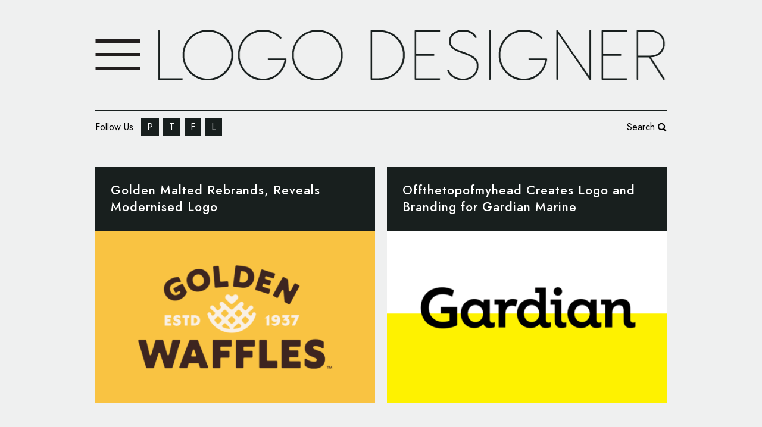

--- FILE ---
content_type: text/html; charset=UTF-8
request_url: https://www.logo-designer.co/tag/yellow/page/2/
body_size: 20157
content:
<!DOCTYPE html>
<html dir="ltr" lang="en-GB" prefix="og: https://ogp.me/ns#">
<head>
	<meta charset="UTF-8"/>
	
	<link rel="profile" href="https://gmpg.org/xfn/11"/>
		
				<meta name=viewport content="width=device-width,initial-scale=1,user-scalable=no">
					
						
				
	<title>yellow - Logo-Designer.co - Page 2</title>
	<style>img:is([sizes="auto" i], [sizes^="auto," i]) { contain-intrinsic-size: 3000px 1500px }</style>
	
		
	<meta name="description" content="- Page 2" />
	<meta name="robots" content="noindex, nofollow, max-image-preview:large" />
	<link rel="canonical" href="https://www.logo-designer.co/tag/yellow/" />
	<link rel="prev" href="https://www.logo-designer.co/tag/yellow/" />
	<link rel="next" href="https://www.logo-designer.co/tag/yellow/page/3/" />
	
		<script type="application/ld+json" class="aioseo-schema">
			{"@context":"https:\/\/schema.org","@graph":[{"@type":"BreadcrumbList","@id":"https:\/\/www.logo-designer.co\/tag\/yellow\/page\/2\/#breadcrumblist","itemListElement":[{"@type":"ListItem","@id":"https:\/\/www.logo-designer.co#listItem","position":1,"name":"Home","item":"https:\/\/www.logo-designer.co","nextItem":{"@type":"ListItem","@id":"https:\/\/www.logo-designer.co\/tag\/yellow\/#listItem","name":"yellow"}},{"@type":"ListItem","@id":"https:\/\/www.logo-designer.co\/tag\/yellow\/#listItem","position":2,"name":"yellow","item":"https:\/\/www.logo-designer.co\/tag\/yellow\/","nextItem":{"@type":"ListItem","@id":"https:\/\/www.logo-designer.co\/tag\/yellow\/page\/2#listItem","name":"Page 2"},"previousItem":{"@type":"ListItem","@id":"https:\/\/www.logo-designer.co#listItem","name":"Home"}},{"@type":"ListItem","@id":"https:\/\/www.logo-designer.co\/tag\/yellow\/page\/2#listItem","position":3,"name":"Page 2","previousItem":{"@type":"ListItem","@id":"https:\/\/www.logo-designer.co\/tag\/yellow\/#listItem","name":"yellow"}}]},{"@type":"CollectionPage","@id":"https:\/\/www.logo-designer.co\/tag\/yellow\/page\/2\/#collectionpage","url":"https:\/\/www.logo-designer.co\/tag\/yellow\/page\/2\/","name":"yellow - Logo-Designer.co - Page 2","description":"- Page 2","inLanguage":"en-GB","isPartOf":{"@id":"https:\/\/www.logo-designer.co\/#website"},"breadcrumb":{"@id":"https:\/\/www.logo-designer.co\/tag\/yellow\/page\/2\/#breadcrumblist"}},{"@type":"Organization","@id":"https:\/\/www.logo-designer.co\/#organization","name":"Logo-Designer.co","description":"Latest From the World of Logos and Branding","url":"https:\/\/www.logo-designer.co\/","sameAs":["https:\/\/www.facebook.com\/LogoDesignerCo","https:\/\/twitter.com\/logodesigner_co","https:\/\/www.pinterest.co.uk\/logodesignerco\/","https:\/\/www.linkedin.com\/company\/logo-designer-co\/"]},{"@type":"WebSite","@id":"https:\/\/www.logo-designer.co\/#website","url":"https:\/\/www.logo-designer.co\/","name":"Logo-Designer.co","description":"Latest From the World of Logos and Branding","inLanguage":"en-GB","publisher":{"@id":"https:\/\/www.logo-designer.co\/#organization"}}]}
		</script>
		

<link rel='dns-prefetch' href='//fonts.googleapis.com' />
<link rel="alternate" type="application/rss+xml" title="Logo-Designer.co &raquo; Feed" href="https://www.logo-designer.co/feed/" />
<link rel="alternate" type="application/rss+xml" title="Logo-Designer.co &raquo; Comments Feed" href="https://www.logo-designer.co/comments/feed/" />
<link rel="alternate" type="application/rss+xml" title="Logo-Designer.co &raquo; yellow Tag Feed" href="https://www.logo-designer.co/tag/yellow/feed/" />
<script type="text/javascript">
/* <![CDATA[ */
window._wpemojiSettings = {"baseUrl":"https:\/\/s.w.org\/images\/core\/emoji\/16.0.1\/72x72\/","ext":".png","svgUrl":"https:\/\/s.w.org\/images\/core\/emoji\/16.0.1\/svg\/","svgExt":".svg","source":{"concatemoji":"https:\/\/www.logo-designer.co\/lib\/js\/wp-emoji-release.min.js"}};
/*! This file is auto-generated */
!function(s,n){var o,i,e;function c(e){try{var t={supportTests:e,timestamp:(new Date).valueOf()};sessionStorage.setItem(o,JSON.stringify(t))}catch(e){}}function p(e,t,n){e.clearRect(0,0,e.canvas.width,e.canvas.height),e.fillText(t,0,0);var t=new Uint32Array(e.getImageData(0,0,e.canvas.width,e.canvas.height).data),a=(e.clearRect(0,0,e.canvas.width,e.canvas.height),e.fillText(n,0,0),new Uint32Array(e.getImageData(0,0,e.canvas.width,e.canvas.height).data));return t.every(function(e,t){return e===a[t]})}function u(e,t){e.clearRect(0,0,e.canvas.width,e.canvas.height),e.fillText(t,0,0);for(var n=e.getImageData(16,16,1,1),a=0;a<n.data.length;a++)if(0!==n.data[a])return!1;return!0}function f(e,t,n,a){switch(t){case"flag":return n(e,"\ud83c\udff3\ufe0f\u200d\u26a7\ufe0f","\ud83c\udff3\ufe0f\u200b\u26a7\ufe0f")?!1:!n(e,"\ud83c\udde8\ud83c\uddf6","\ud83c\udde8\u200b\ud83c\uddf6")&&!n(e,"\ud83c\udff4\udb40\udc67\udb40\udc62\udb40\udc65\udb40\udc6e\udb40\udc67\udb40\udc7f","\ud83c\udff4\u200b\udb40\udc67\u200b\udb40\udc62\u200b\udb40\udc65\u200b\udb40\udc6e\u200b\udb40\udc67\u200b\udb40\udc7f");case"emoji":return!a(e,"\ud83e\udedf")}return!1}function g(e,t,n,a){var r="undefined"!=typeof WorkerGlobalScope&&self instanceof WorkerGlobalScope?new OffscreenCanvas(300,150):s.createElement("canvas"),o=r.getContext("2d",{willReadFrequently:!0}),i=(o.textBaseline="top",o.font="600 32px Arial",{});return e.forEach(function(e){i[e]=t(o,e,n,a)}),i}function t(e){var t=s.createElement("script");t.src=e,t.defer=!0,s.head.appendChild(t)}"undefined"!=typeof Promise&&(o="wpEmojiSettingsSupports",i=["flag","emoji"],n.supports={everything:!0,everythingExceptFlag:!0},e=new Promise(function(e){s.addEventListener("DOMContentLoaded",e,{once:!0})}),new Promise(function(t){var n=function(){try{var e=JSON.parse(sessionStorage.getItem(o));if("object"==typeof e&&"number"==typeof e.timestamp&&(new Date).valueOf()<e.timestamp+604800&&"object"==typeof e.supportTests)return e.supportTests}catch(e){}return null}();if(!n){if("undefined"!=typeof Worker&&"undefined"!=typeof OffscreenCanvas&&"undefined"!=typeof URL&&URL.createObjectURL&&"undefined"!=typeof Blob)try{var e="postMessage("+g.toString()+"("+[JSON.stringify(i),f.toString(),p.toString(),u.toString()].join(",")+"));",a=new Blob([e],{type:"text/javascript"}),r=new Worker(URL.createObjectURL(a),{name:"wpTestEmojiSupports"});return void(r.onmessage=function(e){c(n=e.data),r.terminate(),t(n)})}catch(e){}c(n=g(i,f,p,u))}t(n)}).then(function(e){for(var t in e)n.supports[t]=e[t],n.supports.everything=n.supports.everything&&n.supports[t],"flag"!==t&&(n.supports.everythingExceptFlag=n.supports.everythingExceptFlag&&n.supports[t]);n.supports.everythingExceptFlag=n.supports.everythingExceptFlag&&!n.supports.flag,n.DOMReady=!1,n.readyCallback=function(){n.DOMReady=!0}}).then(function(){return e}).then(function(){var e;n.supports.everything||(n.readyCallback(),(e=n.source||{}).concatemoji?t(e.concatemoji):e.wpemoji&&e.twemoji&&(t(e.twemoji),t(e.wpemoji)))}))}((window,document),window._wpemojiSettings);
/* ]]> */
</script>
<style id='wp-emoji-styles-inline-css' type='text/css'>

	img.wp-smiley, img.emoji {
		display: inline !important;
		border: none !important;
		box-shadow: none !important;
		height: 1em !important;
		width: 1em !important;
		margin: 0 0.07em !important;
		vertical-align: -0.1em !important;
		background: none !important;
		padding: 0 !important;
	}
</style>
<link rel='stylesheet' id='wp-block-library-css' href='https://www.logo-designer.co/lib/css/dist/block-library/style.min.css' type='text/css' media='all' />
<style id='classic-theme-styles-inline-css' type='text/css'>
/*! This file is auto-generated */
.wp-block-button__link{color:#fff;background-color:#32373c;border-radius:9999px;box-shadow:none;text-decoration:none;padding:calc(.667em + 2px) calc(1.333em + 2px);font-size:1.125em}.wp-block-file__button{background:#32373c;color:#fff;text-decoration:none}
</style>
<link rel='stylesheet' id='aioseo/css/src/vue/standalone/blocks/table-of-contents/global.scss-css' href='https://www.logo-designer.co/core/modules/07b95b67ca/dist/Lite/assets/css/table-of-contents/global.e90f6d47.css' type='text/css' media='all' />
<style id='global-styles-inline-css' type='text/css'>
:root{--wp--preset--aspect-ratio--square: 1;--wp--preset--aspect-ratio--4-3: 4/3;--wp--preset--aspect-ratio--3-4: 3/4;--wp--preset--aspect-ratio--3-2: 3/2;--wp--preset--aspect-ratio--2-3: 2/3;--wp--preset--aspect-ratio--16-9: 16/9;--wp--preset--aspect-ratio--9-16: 9/16;--wp--preset--color--black: #000000;--wp--preset--color--cyan-bluish-gray: #abb8c3;--wp--preset--color--white: #ffffff;--wp--preset--color--pale-pink: #f78da7;--wp--preset--color--vivid-red: #cf2e2e;--wp--preset--color--luminous-vivid-orange: #ff6900;--wp--preset--color--luminous-vivid-amber: #fcb900;--wp--preset--color--light-green-cyan: #7bdcb5;--wp--preset--color--vivid-green-cyan: #00d084;--wp--preset--color--pale-cyan-blue: #8ed1fc;--wp--preset--color--vivid-cyan-blue: #0693e3;--wp--preset--color--vivid-purple: #9b51e0;--wp--preset--gradient--vivid-cyan-blue-to-vivid-purple: linear-gradient(135deg,rgba(6,147,227,1) 0%,rgb(155,81,224) 100%);--wp--preset--gradient--light-green-cyan-to-vivid-green-cyan: linear-gradient(135deg,rgb(122,220,180) 0%,rgb(0,208,130) 100%);--wp--preset--gradient--luminous-vivid-amber-to-luminous-vivid-orange: linear-gradient(135deg,rgba(252,185,0,1) 0%,rgba(255,105,0,1) 100%);--wp--preset--gradient--luminous-vivid-orange-to-vivid-red: linear-gradient(135deg,rgba(255,105,0,1) 0%,rgb(207,46,46) 100%);--wp--preset--gradient--very-light-gray-to-cyan-bluish-gray: linear-gradient(135deg,rgb(238,238,238) 0%,rgb(169,184,195) 100%);--wp--preset--gradient--cool-to-warm-spectrum: linear-gradient(135deg,rgb(74,234,220) 0%,rgb(151,120,209) 20%,rgb(207,42,186) 40%,rgb(238,44,130) 60%,rgb(251,105,98) 80%,rgb(254,248,76) 100%);--wp--preset--gradient--blush-light-purple: linear-gradient(135deg,rgb(255,206,236) 0%,rgb(152,150,240) 100%);--wp--preset--gradient--blush-bordeaux: linear-gradient(135deg,rgb(254,205,165) 0%,rgb(254,45,45) 50%,rgb(107,0,62) 100%);--wp--preset--gradient--luminous-dusk: linear-gradient(135deg,rgb(255,203,112) 0%,rgb(199,81,192) 50%,rgb(65,88,208) 100%);--wp--preset--gradient--pale-ocean: linear-gradient(135deg,rgb(255,245,203) 0%,rgb(182,227,212) 50%,rgb(51,167,181) 100%);--wp--preset--gradient--electric-grass: linear-gradient(135deg,rgb(202,248,128) 0%,rgb(113,206,126) 100%);--wp--preset--gradient--midnight: linear-gradient(135deg,rgb(2,3,129) 0%,rgb(40,116,252) 100%);--wp--preset--font-size--small: 13px;--wp--preset--font-size--medium: 20px;--wp--preset--font-size--large: 36px;--wp--preset--font-size--x-large: 42px;--wp--preset--spacing--20: 0.44rem;--wp--preset--spacing--30: 0.67rem;--wp--preset--spacing--40: 1rem;--wp--preset--spacing--50: 1.5rem;--wp--preset--spacing--60: 2.25rem;--wp--preset--spacing--70: 3.38rem;--wp--preset--spacing--80: 5.06rem;--wp--preset--shadow--natural: 6px 6px 9px rgba(0, 0, 0, 0.2);--wp--preset--shadow--deep: 12px 12px 50px rgba(0, 0, 0, 0.4);--wp--preset--shadow--sharp: 6px 6px 0px rgba(0, 0, 0, 0.2);--wp--preset--shadow--outlined: 6px 6px 0px -3px rgba(255, 255, 255, 1), 6px 6px rgba(0, 0, 0, 1);--wp--preset--shadow--crisp: 6px 6px 0px rgba(0, 0, 0, 1);}:where(.is-layout-flex){gap: 0.5em;}:where(.is-layout-grid){gap: 0.5em;}body .is-layout-flex{display: flex;}.is-layout-flex{flex-wrap: wrap;align-items: center;}.is-layout-flex > :is(*, div){margin: 0;}body .is-layout-grid{display: grid;}.is-layout-grid > :is(*, div){margin: 0;}:where(.wp-block-columns.is-layout-flex){gap: 2em;}:where(.wp-block-columns.is-layout-grid){gap: 2em;}:where(.wp-block-post-template.is-layout-flex){gap: 1.25em;}:where(.wp-block-post-template.is-layout-grid){gap: 1.25em;}.has-black-color{color: var(--wp--preset--color--black) !important;}.has-cyan-bluish-gray-color{color: var(--wp--preset--color--cyan-bluish-gray) !important;}.has-white-color{color: var(--wp--preset--color--white) !important;}.has-pale-pink-color{color: var(--wp--preset--color--pale-pink) !important;}.has-vivid-red-color{color: var(--wp--preset--color--vivid-red) !important;}.has-luminous-vivid-orange-color{color: var(--wp--preset--color--luminous-vivid-orange) !important;}.has-luminous-vivid-amber-color{color: var(--wp--preset--color--luminous-vivid-amber) !important;}.has-light-green-cyan-color{color: var(--wp--preset--color--light-green-cyan) !important;}.has-vivid-green-cyan-color{color: var(--wp--preset--color--vivid-green-cyan) !important;}.has-pale-cyan-blue-color{color: var(--wp--preset--color--pale-cyan-blue) !important;}.has-vivid-cyan-blue-color{color: var(--wp--preset--color--vivid-cyan-blue) !important;}.has-vivid-purple-color{color: var(--wp--preset--color--vivid-purple) !important;}.has-black-background-color{background-color: var(--wp--preset--color--black) !important;}.has-cyan-bluish-gray-background-color{background-color: var(--wp--preset--color--cyan-bluish-gray) !important;}.has-white-background-color{background-color: var(--wp--preset--color--white) !important;}.has-pale-pink-background-color{background-color: var(--wp--preset--color--pale-pink) !important;}.has-vivid-red-background-color{background-color: var(--wp--preset--color--vivid-red) !important;}.has-luminous-vivid-orange-background-color{background-color: var(--wp--preset--color--luminous-vivid-orange) !important;}.has-luminous-vivid-amber-background-color{background-color: var(--wp--preset--color--luminous-vivid-amber) !important;}.has-light-green-cyan-background-color{background-color: var(--wp--preset--color--light-green-cyan) !important;}.has-vivid-green-cyan-background-color{background-color: var(--wp--preset--color--vivid-green-cyan) !important;}.has-pale-cyan-blue-background-color{background-color: var(--wp--preset--color--pale-cyan-blue) !important;}.has-vivid-cyan-blue-background-color{background-color: var(--wp--preset--color--vivid-cyan-blue) !important;}.has-vivid-purple-background-color{background-color: var(--wp--preset--color--vivid-purple) !important;}.has-black-border-color{border-color: var(--wp--preset--color--black) !important;}.has-cyan-bluish-gray-border-color{border-color: var(--wp--preset--color--cyan-bluish-gray) !important;}.has-white-border-color{border-color: var(--wp--preset--color--white) !important;}.has-pale-pink-border-color{border-color: var(--wp--preset--color--pale-pink) !important;}.has-vivid-red-border-color{border-color: var(--wp--preset--color--vivid-red) !important;}.has-luminous-vivid-orange-border-color{border-color: var(--wp--preset--color--luminous-vivid-orange) !important;}.has-luminous-vivid-amber-border-color{border-color: var(--wp--preset--color--luminous-vivid-amber) !important;}.has-light-green-cyan-border-color{border-color: var(--wp--preset--color--light-green-cyan) !important;}.has-vivid-green-cyan-border-color{border-color: var(--wp--preset--color--vivid-green-cyan) !important;}.has-pale-cyan-blue-border-color{border-color: var(--wp--preset--color--pale-cyan-blue) !important;}.has-vivid-cyan-blue-border-color{border-color: var(--wp--preset--color--vivid-cyan-blue) !important;}.has-vivid-purple-border-color{border-color: var(--wp--preset--color--vivid-purple) !important;}.has-vivid-cyan-blue-to-vivid-purple-gradient-background{background: var(--wp--preset--gradient--vivid-cyan-blue-to-vivid-purple) !important;}.has-light-green-cyan-to-vivid-green-cyan-gradient-background{background: var(--wp--preset--gradient--light-green-cyan-to-vivid-green-cyan) !important;}.has-luminous-vivid-amber-to-luminous-vivid-orange-gradient-background{background: var(--wp--preset--gradient--luminous-vivid-amber-to-luminous-vivid-orange) !important;}.has-luminous-vivid-orange-to-vivid-red-gradient-background{background: var(--wp--preset--gradient--luminous-vivid-orange-to-vivid-red) !important;}.has-very-light-gray-to-cyan-bluish-gray-gradient-background{background: var(--wp--preset--gradient--very-light-gray-to-cyan-bluish-gray) !important;}.has-cool-to-warm-spectrum-gradient-background{background: var(--wp--preset--gradient--cool-to-warm-spectrum) !important;}.has-blush-light-purple-gradient-background{background: var(--wp--preset--gradient--blush-light-purple) !important;}.has-blush-bordeaux-gradient-background{background: var(--wp--preset--gradient--blush-bordeaux) !important;}.has-luminous-dusk-gradient-background{background: var(--wp--preset--gradient--luminous-dusk) !important;}.has-pale-ocean-gradient-background{background: var(--wp--preset--gradient--pale-ocean) !important;}.has-electric-grass-gradient-background{background: var(--wp--preset--gradient--electric-grass) !important;}.has-midnight-gradient-background{background: var(--wp--preset--gradient--midnight) !important;}.has-small-font-size{font-size: var(--wp--preset--font-size--small) !important;}.has-medium-font-size{font-size: var(--wp--preset--font-size--medium) !important;}.has-large-font-size{font-size: var(--wp--preset--font-size--large) !important;}.has-x-large-font-size{font-size: var(--wp--preset--font-size--x-large) !important;}
:where(.wp-block-post-template.is-layout-flex){gap: 1.25em;}:where(.wp-block-post-template.is-layout-grid){gap: 1.25em;}
:where(.wp-block-columns.is-layout-flex){gap: 2em;}:where(.wp-block-columns.is-layout-grid){gap: 2em;}
:root :where(.wp-block-pullquote){font-size: 1.5em;line-height: 1.6;}
</style>
<link rel='stylesheet' id='contact-form-7-css' href='https://www.logo-designer.co/core/modules/8516d2654f/includes/css/styles.css' type='text/css' media='all' />
<link rel='stylesheet' id='dashicons-css' href='https://www.logo-designer.co/lib/css/dashicons.min.css' type='text/css' media='all' />
<link rel='stylesheet' id='thickbox-css' href='https://www.logo-designer.co/lib/js/thickbox/thickbox.css' type='text/css' media='all' />
<link rel='stylesheet' id='wpadcenter-pro-frontend-css' href='https://www.logo-designer.co/core/modules/ceb64e2508/public/css/wpadcenter-pro-public.min.css' type='text/css' media='all' />
<link rel='stylesheet' id='stockholm-default-style-css' href='https://www.logo-designer.co/core/views/edcd259e0a/design.css' type='text/css' media='all' />
<link rel='stylesheet' id='stockholm-child-style-css' href='https://www.logo-designer.co/core/views/96562fd38b/design.css' type='text/css' media='all' />
<link rel='stylesheet' id='mediaelement-css' href='https://www.logo-designer.co/lib/js/mediaelement/mediaelementplayer-legacy.min.css' type='text/css' media='all' />
<link rel='stylesheet' id='wp-mediaelement-css' href='https://www.logo-designer.co/lib/js/mediaelement/wp-mediaelement.min.css' type='text/css' media='all' />
<link rel='stylesheet' id='stockholm-font-awesome-css' href='https://www.logo-designer.co/core/views/edcd259e0a/framework/modules/icons/font-awesome/css/font-awesome.min.css' type='text/css' media='all' />
<link rel='stylesheet' id='elegant-icons-css' href='https://www.logo-designer.co/core/views/edcd259e0a/framework/modules/icons/elegant-icons/style.min.css' type='text/css' media='all' />
<link rel='stylesheet' id='linear-icons-css' href='https://www.logo-designer.co/core/views/edcd259e0a/framework/modules/icons/linear-icons/style.min.css' type='text/css' media='all' />
<link rel='stylesheet' id='linea-icons-css' href='https://www.logo-designer.co/core/views/edcd259e0a/framework/modules/icons/linea-icons/style.min.css' type='text/css' media='all' />
<link rel='stylesheet' id='ion-icons-css' href='https://www.logo-designer.co/core/views/edcd259e0a/framework/modules/icons/ion-icons/style.min.css' type='text/css' media='all' />
<link rel='stylesheet' id='stockholm-stylesheet-css' href='https://www.logo-designer.co/core/views/edcd259e0a/css/stylesheet.min.css' type='text/css' media='all' />
<link rel='stylesheet' id='stockholm-webkit-css' href='https://www.logo-designer.co/core/views/edcd259e0a/css/webkit_stylesheet.css' type='text/css' media='all' />
<link rel='stylesheet' id='stockholm-style-dynamic-css' href='https://www.logo-designer.co/core/views/edcd259e0a/css/style_dynamic.css' type='text/css' media='all' />
<link rel='stylesheet' id='stockholm-responsive-css' href='https://www.logo-designer.co/core/views/edcd259e0a/css/responsive.min.css' type='text/css' media='all' />
<link rel='stylesheet' id='stockholm-style-dynamic-responsive-css' href='https://www.logo-designer.co/core/views/edcd259e0a/css/style_dynamic_responsive.css' type='text/css' media='all' />
<link rel='stylesheet' id='js_composer_front-css' href='https://www.logo-designer.co/core/modules/041dc5d622/assets/css/js_composer.min.css' type='text/css' media='all' />
<link rel='stylesheet' id='stockholm-google-fonts-css' href='https://fonts.googleapis.com/css?family=Raleway%3A100%2C100i%2C200%2C200i%2C300%2C300i%2C400%2C400i%2C500%2C500i%2C600%2C600i%2C700%2C700i%2C800%2C800i%2C900%2C900i%7CCrete+Round%3A100%2C100i%2C200%2C200i%2C300%2C300i%2C400%2C400i%2C500%2C500i%2C600%2C600i%2C700%2C700i%2C800%2C800i%2C900%2C900i%7CJost%3A100%2C100i%2C200%2C200i%2C300%2C300i%2C400%2C400i%2C500%2C500i%2C600%2C600i%2C700%2C700i%2C800%2C800i%2C900%2C900i&#038;subset=latin%2Clatin-ext' type='text/css' media='all' />
<script type="text/javascript" src="https://www.logo-designer.co/lib/js/jquery/jquery.min.js" id="jquery-core-js"></script>
<script type="text/javascript" src="https://www.logo-designer.co/lib/js/jquery/jquery-migrate.min.js" id="jquery-migrate-js"></script>
<script type="text/javascript" src="https://www.logo-designer.co/core/modules/f42f4ea680/assets/js/jq-sticky-anything.min.js" id="stickyAnythingLib-js"></script>
<script type="text/javascript" src="https://www.logo-designer.co/core/views/edcd259e0a/js/plugins/hammer.min.js" id="hammer-js"></script>
<script type="text/javascript" src="https://www.logo-designer.co/core/views/edcd259e0a/js/plugins/virtual-scroll.min.js" id="virtual-scroll-js"></script>
<script></script>
		
		<script async src="https://www.googletagmanager.com/gtag/js?id=G-LMTHHKY05F"></script>
		<script>
			window.dataLayer = window.dataLayer || [];
			function gtag(){dataLayer.push(arguments);}
			gtag('js', new Date());
			gtag('config', 'G-LMTHHKY05F');
		</script>

	
			<style>
				.e-con.e-parent:nth-of-type(n+4):not(.e-lazyloaded):not(.e-no-lazyload),
				.e-con.e-parent:nth-of-type(n+4):not(.e-lazyloaded):not(.e-no-lazyload) * {
					background-image: none !important;
				}
				@media screen and (max-height: 1024px) {
					.e-con.e-parent:nth-of-type(n+3):not(.e-lazyloaded):not(.e-no-lazyload),
					.e-con.e-parent:nth-of-type(n+3):not(.e-lazyloaded):not(.e-no-lazyload) * {
						background-image: none !important;
					}
				}
				@media screen and (max-height: 640px) {
					.e-con.e-parent:nth-of-type(n+2):not(.e-lazyloaded):not(.e-no-lazyload),
					.e-con.e-parent:nth-of-type(n+2):not(.e-lazyloaded):not(.e-no-lazyload) * {
						background-image: none !important;
					}
				}
			</style>
			
                <script id="auto-cmp-tmzr" data-version="v2.2u1.1" type="text/javascript" async="true">
                    (function() {
                    var host = "www.themoneytizer.com";
                    var element = document.createElement('script');
                    var firstScript = document.getElementsByTagName('script')[0];
                    var url = 'https://cmp.inmobi.com'
                        .concat('/choice/', '6Fv0cGNfc_bw8', '/', host, '/choice.js?tag_version=V3');
                    var uspTries = 0;
                    var uspTriesLimit = 3;
                    element.async = true;
                    element.type = 'text/javascript';
                    element.src = url;

                    firstScript.parentNode.insertBefore(element, firstScript);

                    function makeStub() {
                        var TCF_LOCATOR_NAME = '__tcfapiLocator';
                        var queue = [];
                        var win = window;
                        var cmpFrame;

                        function addFrame() {
                        var doc = win.document;
                        var otherCMP = !!(win.frames[TCF_LOCATOR_NAME]);

                        if (!otherCMP) {
                            if (doc.body) {
                            var iframe = doc.createElement('iframe');

                            iframe.style.cssText = 'display:none';
                            iframe.name = TCF_LOCATOR_NAME;
                            doc.body.appendChild(iframe);
                            } else {
                            setTimeout(addFrame, 5);
                            }
                        }
                        return !otherCMP;
                        }

                        function tcfAPIHandler() {
                        var gdprApplies;
                        var args = arguments;

                        if (!args.length) {
                            return queue;
                        } else if (args[0] === 'setGdprApplies') {
                            if (
                            args.length > 3 &&
                            args[2] === 2 &&
                            typeof args[3] === 'boolean'
                            ) {
                            gdprApplies = args[3];
                            if (typeof args[2] === 'function') {
                                args[2]('set', true);
                            }
                            }
                        } else if (args[0] === 'ping') {
                            var retr = {
                            gdprApplies: gdprApplies,
                            cmpLoaded: false,
                            cmpStatus: 'stub'
                            };

                            if (typeof args[2] === 'function') {
                            args[2](retr);
                            }
                        } else {
                            if(args[0] === 'init' && typeof args[3] === 'object') {
                            args[3] = Object.assign(args[3], { tag_version: 'V3' });
                            }
                            queue.push(args);
                        }
                        }

                        function postMessageEventHandler(event) {
                        var msgIsString = typeof event.data === 'string';
                        var json = {};

                        try {
                            if (msgIsString) {
                            json = JSON.parse(event.data);
                            } else {
                            json = event.data;
                            }
                        } catch (ignore) {}

                        var payload = json.__tcfapiCall;

                        if (payload) {
                            window.__tcfapi(
                            payload.command,
                            payload.version,
                            function(retValue, success) {
                                var returnMsg = {
                                __tcfapiReturn: {
                                    returnValue: retValue,
                                    success: success,
                                    callId: payload.callId
                                }
                                };
                                if (msgIsString) {
                                returnMsg = JSON.stringify(returnMsg);
                                }
                                if (event && event.source && event.source.postMessage) {
                                event.source.postMessage(returnMsg, '*');
                                }
                            },
                            payload.parameter
                            );
                        }
                        }

                        while (win) {
                        try {
                            if (win.frames[TCF_LOCATOR_NAME]) {
                            cmpFrame = win;
                            break;
                            }
                        } catch (ignore) {}

                        if (win === window.top) {
                            break;
                        }
                        win = win.parent;
                        }
                        if (!cmpFrame) {
                        addFrame();
                        win.__tcfapi = tcfAPIHandler;
                        win.addEventListener('message', postMessageEventHandler, false);
                        }
                    };

                    makeStub();

                    var uspStubFunction = function() {
                        var arg = arguments;
                        if (typeof window.__uspapi !== uspStubFunction) {
                        setTimeout(function() {
                            if (typeof window.__uspapi !== 'undefined') {
                            window.__uspapi.apply(window.__uspapi, arg);
                            }
                        }, 500);
                        }
                    };

                    var checkIfUspIsReady = function() {
                        uspTries++;
                        if (window.__uspapi === uspStubFunction && uspTries < uspTriesLimit) {
                        console.warn('USP is not accessible');
                        } else {
                        clearInterval(uspInterval);
                        }
                    };

                    if (typeof window.__uspapi === 'undefined') {
                        window.__uspapi = uspStubFunction;
                        var uspInterval = setInterval(checkIfUspIsReady, 6000);
                    }
                    })();
                </script>
            <link rel="icon" href="https://www.logo-designer.co/storage/2022/10/cropped-favicon-32x32.png" sizes="32x32" />
<link rel="icon" href="https://www.logo-designer.co/storage/2022/10/cropped-favicon-192x192.png" sizes="192x192" />
<link rel="apple-touch-icon" href="https://www.logo-designer.co/storage/2022/10/cropped-favicon-180x180.png" />
<meta name="msapplication-TileImage" content="https://www.logo-designer.co/storage/2022/10/cropped-favicon-270x270.png" />
		<style type="text/css" id="wp-custom-css">
			.side_menu_button {height: 20px!Important}

body header.centered_logo .header_inner_right {
    float: left; margin-top: -50px
}


.blog_holder.masonry article, .blog_holder.masonry_full_width article {
    width: 49%;
    margin: 0 0 2.4%;
    position: relative!Important;
    float: left!Important;
    left: auto!Important;
    top: auto!Important;
    margin-right: 2%; transform: none!Important
}

.blog_holder.masonry article:nth-child(2) {margin-right: 0px}

.blog_holder.masonry article:nth-child(6) {margin-right: 0px}


.blog_holder.masonry article:nth-child(8) {margin-right: 0px}

.blog_holder.masonry article:nth-child(12) {margin-right: 0px}


.blog_holder.masonry article .post_text .post_text_inner, .blog_holder.masonry_full_width article .post_text .post_text_inner {
    min-height: 140px;
}

.blog_holder.masonry, .blog_holder.masonry_full_width {
    height: auto!Important; 
}


.side_area_over_content .side_menu {
    right: 0;
    left: 0;
    -webkit-transform: translateX(-100%);
    -ms-transform: translateX(-100%);
    transform: translateX(-100%);
}

.footer-social {
    color: #181f1e!Important;
    background: #fff;
    padding: 3px 10px;
}

.footer-social2 {
    color: #fff!Important;
    background: #181f1e;
    padding: 3px 10px;
}


.header-widget {
    margin-top: 80px;
}

header.scrolled  .header-widget {display: none!Important}

header.centered_logo .header_inner_left {
    border-bottom: 1px solid #181f1e;
    padding-bottom: 20px;
}

header input[type="text"] {
    border: none;
    background: transparent;
    color: #5c6261;
    outline: none;
    max-width: 90px;
    vertical-align: top;
}
header input[type=submit] {
    border: none;
    background: transparent;
    color: #5c6261;
    outline: none;
    font-size: 0px;
    background: url(https://www.logo-designer.co/storage/2021/08/search-icon.png);
    width: 18px;
    height: 17px;
    margin-top: -12px;
    display: inline-block;
    vertical-align: middle;
    margin-bottom: -4px;
}

.blog_holder.masonry article .post_text .post_text_inner, .blog_holder.masonry_full_width article .post_text .post_text_inner {
    min-height: 55px;
    background: #181f1e;
    color: #fff;
    vertical-align: middle;
}

.blog_holder.masonry article h4 a, .blog_holder.masonry_full_width article h4 a {
    color: #fff!Important;
}

.blog_holder.masonry article h4, .blog_holder.masonry_full_width article h4 {
    margin: 0 0 0px;
}

.blog_holder.masonry article h4, .blog_holder.masonry_full_width article h4 {
    font-size: 18px;
    text-transform: none;
}

.post_image .post_overlay {display: none}

.single .qodef-post-title {display: none}


.blog_holder.masonry article h4, .blog_holder.masonry_full_width article h4 {
    font-size: 21px;
    line-height: 28px;
}

.blog_holder.masonry article .post_text .post_text_inner, .blog_holder.masonry_full_width article .post_text .post_text_inner {
    padding: 25px 25px 25px;
}

article .post_text {overflow: hidden; background: #181f1e;}

.blog_holder.masonry article .post_text .post_text_inner, .blog_holder.masonry_full_width article .post_text .post_text_inner {
    display: table;
}

.blog_holder.masonry article h4, .blog_holder.masonry_full_width article h4 {
    display: table-cell;
    vertical-align: middle;
}

.pagination ul li.active span, .pagination ul li>a.inactive {
    font-family: Arial;
    font-size: 14px;
    font-style: normal;
}

.pagination ul li a:hover, .pagination ul li.active span {
    color: #fff;
    background: #181f1e;
}

.pagination ul li>a, .pagination ul li>span {
    color: #181f1e;
    border: 1px solid #181f1e;
    margin-right: 9px; width: 21px; height: 21px; line-height: 21px
}

.pagination ul li.next a, .pagination ul li.prev a {border: none}

.pagination ul li.last {display: none}

.pagination ul li.next.next_last {
    right: 0px;
}

.footer-social2 {
    margin-left: 2px;
}

.footer-social2:first-child {margin-left: 8px}

.blog_holder.masonry article h4 a:hover, .blog_holder.masonry_full_width article h4 a:hover {
    color: #0ff1d1!important;
    text-decoration: underline;
}

.footer_bottom p, .footer_bottom span, .footer_bottom ul li a {
    font-family: Arial;
}

.footer_top .widget_nav_menu li.menu-item a {
    margin-bottom: 10px;
    text-transform: uppercase;
    color: #f8f5f1;
    font-family: Arial;
}

.footer_top .widget_nav_menu li.menu-item a:hover {color: #fff; text-decoration: underline}

.footer_top .widget h4 {
    font-family: Arial;text-transform: none; font-size: 14px; font-weight: 500
}

.latest_post_holder.boxes>ul>li .latest_post {
    padding: 10px 0px 0px;
    background-color: transparent;
}

body .wpcf7-submit {
    background: #181f1e!important;
    border: none!important;
    width: 100%!Important;
    text-align: center!important; padding: 10px 0px!important
}

@media screen and (min-width: 1001px) {
.container_inner, .elementor-row .elementor-widget-wrap>.qode_elementor_container_inner, .qode_elementor_container_inner {
    width: 960px;
    margin: 0 auto;
}
}

.yarpp-thumbnails-horizontal .yarpp-thumbnail {
    border: 0px solid
}

.yarpp-thumbnails-horizontal .yarpp-thumbnail {
    color: #181f1e; font-weight: 400
}

.yarpp-thumbnails-horizontal .yarpp-thumbnail-title {font-weight: 400!important; font-family: Jost}

.single_tags a, .widget .tagcloud a, aside.sidebar .widget .tagcloud a {
    color: #222;
    border: 0px solid;;
    font-size: 13px!important;
    font-weight: 500;
    background: #cbcccd;
}

body .single_tags a:hover {background: #72dccd}

.blog_holder article .post_info,  .blog_holder article .post_info a  {color: #181f1e}

.blog_holder article .post_text .post_info .post_author, .blog_holder article .post_text .post_info .post_category, .blog_holder article .post_text .post_info .post_comments, .blog_holder article .post_text .post_info .time, .blog_holder.masonry article .post_text .post_info .post_comments a {
    display: block;
    margin-bottom: 15px;
}

.yarpp-related {
    margin-bottom: 65px!Important;
}

.yarpp-thumbnails-horizontal .yarpp-thumbnail {
    margin: 7px;
}

.yarpp-thumbnails-horizontal .yarpp-thumbnail {
    border: 0px solid rgba(127,127,127,.1)!Important
}

.blog_holder article .post_text .post_text_inner {
	background-color: transparent; }

article .post_text {
    background: transparent;
}

.blog_holder.blog_single article .post_text .post_text_inner {
    padding: 30px 0px 50px;
}

.social_share_list_holder {margin-bottom: 20px}

.social_share_list_holder.regular ul li i {
    font-size: 17px;
    line-height: 17px;
    color: #fff;
    background: #181f1e;
    padding: 7px 62px;
}

.social_share_list_holder ul li {
    margin: 10px 8px 0 0;
}


.yarpp-related {
    margin: 1em 0;
    border-top: 1px solid #181f1e;
    padding-top: 25px;
    margin-top: 30px!Important;
}

.single_tags {
    margin: 0px 0 0;
}

.post_info .post_author {font-weight: 600}

.blog_holder article .post_info>span:before {display: none}

.blog_holder article .post_text .post_info .post_author, .blog_holder article .post_text .post_info .post_category, .blog_holder article .post_text .post_info .post_comments, .blog_holder article .post_text .post_info .time, .blog_holder.masonry article .post_text .post_info .post_comments a {
    margin-bottom: 10px;
}

body header.centered_logo .header_inner_right {
    margin-top: -75px;
}


@media screen and (max-width: 480px) {
	
.blog_holder.masonry article, .blog_holder.masonry_full_width article {
    width: 100%;
    margin-right: 0%;
}
	
	
}

.blog_holder.masonry article .post_text .post_text_inner, .blog_holder.masonry_full_width article .post_text .post_text_inner {
    width: 100%;
    max-width: 418px;
}

@media screen and (max-width: 1000px) {
	
.blog_holder.masonry article .post_text .post_text_inner, .blog_holder.masonry_full_width article .post_text .post_text_inner {
    max-width: 326px;
}	
	
}

@media screen and (max-width: 768px) {
	
.blog_holder.masonry article .post_text .post_text_inner, .blog_holder.masonry_full_width article .post_text .post_text_inner {
    max-width: 248px;
}	
	
}

@media screen and (max-width: 600px) {
	
.blog_holder.masonry article .post_text .post_text_inner, .blog_holder.masonry_full_width article .post_text .post_text_inner {
    max-width: 154px;
}	
	
}


@media screen and (max-width: 480px) {
	
	.yarpp-thumbnails-horizontal .yarpp-thumbnail {
    width: 160px;
    height: auto!important;
    margin: 5px;
    margin-left: 0px;
    width: 100%!important;
}
	
	.yarpp-thumbnail > img, .yarpp-thumbnail-default {
    width: 150px;
    height: 150px;
    margin: 5px;
    width: 100%!important;
    height: auto!important;
}
	
.blog_holder.masonry article .post_text .post_text_inner, .blog_holder.masonry_full_width article .post_text .post_text_inner {
    max-width: 249px;
}	
	
	.blog_holder.masonry article, .blog_holder.masonry_full_width article {
    margin-bottom: 30px;
}
	
}

@media only screen and (max-width: 1000px) {
.header-left-from-logo-widget, .header-right-from-logo-widget, .q_logo_hidden, header .q_logo.animate_logo div.dark, header .q_logo.animate_logo div.sticky {
    display: block;
	}}


@media only screen and (max-width: 1000px) {
header.centered_logo .logo_wrapper {
    float: none;
    height: auto!important;
	}


body .q_logo a {
    left: auto;
    width: auto!important;
    display: inline-block;
    vertical-align: middle;
}
	
	header.centered_logo .logo_wrapper {
    float: none;
    height: auto!important;
    display: block;
}
	
	body .logo_wrapper {
    left: auto;
		position: relative; text-align: center}
		
body 		.q_logo {
    display: inline-block;
    position: relative;
    top: auto;
    vertical-align: middle;
}
	
	.mobile_menu_button {display: none}
	
	header.centered_logo .header_inner_left {
    padding-bottom: 20px;
    padding-top: 20px;
}
	
	body header.centered_logo .header_inner_right {
    margin-top: -49px;
    margin-left: -13px;
}
	
	.content .content_inner > .container > .container_inner, .content .content_inner > .full_width > .full_width_inner, .content .content_inner > .container > .container_inner.default_template_holder {
    padding-top: 85px !important;
}

}

.yarpp-thumbnail > img, .yarpp-thumbnail-default {
    margin: 0px!important;
}

.header_inner_right .search_button {display: none}


body .side_menu_button_link{
    background: url(https://www.logo-designer.co/storage/2021/09/menu-icon.png);
    width: 76px;
    height: 52px;
    display: block;
    padding: 0px;
}

body .side_menu_button_link i {display: none}

header.centered_logo .header_inner_left {
    border-bottom: 1px solid #181f1e;
    padding-bottom: 50px;
}

@media only screen and (min-width: 1000px) {
header.centered_logo .header_inner_left {
    margin: 50px 0 0;
	} }

body header.centered_logo .header_inner_right {
    margin-top: -120px;
}

.header-widget {
    margin-top: 96px;
}

@media only screen and (min-width: 1000px) {
header.centered_logo:not(.sticky) .q_logo img {
    transform: translate(-44%,0);
	}
}


.pagination ul li a span:before {
    position: relative;
    display: block;
    line-height: inherit;
    content: "Prev";
    font-family: 'Jost';
    font-size: 14px; color: #999
}

.pagination ul li a span.arrow_carrot-right:before {content: "Next"}

.pagination ul li a:hover, .pagination ul li.active spann, .pagination ul li a:hover span:before {
    color: #333;
    background: none;
}


.pagination ul li.prev {
    position: relative; margin-top: 2px;
    margin-right: 7px;
}

.pagination ul li.next.next_last {
    right: 0px;
    position: relative; margin-left: 4px; margin-top: 2px
}

a.pinterest:hover {background: #e60023; color: #fff!important}
a.twitter:hover {background: #1da1f2;color: #fff!important}
a.facebook:hover {background: #1877f2;color: #fff!important}
a.linkedin:hover {background: #0a66c2;color: #fff!important}

.blog_holder.masonry article .post_text .post_text_inner:hover{
    background: #0a2b2b;
}

.blog_holder.masonry  article .post_text .post_text_inner:hover a{
    color: #0ff1d1!important;
    text-decoration: underline;
}

.single_tags h5 {
    display: block;
}

.single_tags a, .widget .tagcloud a, aside.sidebar .widget .tagcloud a {
    color: #181f1e;
    border: 0px solid;
    font-size: 13px!important;
    font-weight: 400;
    background: #cbcccd;
    text-transform: none;
    height: 26px;
    line-height: 26px;
    border-radius: 5px;
}

.footer_top .widget_nav_menu li.menu-item a {
    font-size: 13px;
}


@media screen and (min-width: 601px) {
.qodef-footer-top-column-4 .column_inner{
    max-width: 132px;
    float: right;
}

	.qodef-footer-top-column-4 .column_inner h4 {text-align: Center} }

footer.footer_border_columns .qode_column>.column_inner {
    padding: 0 0px;
}

.single-post .main-title {
    border-top: 1px solid #2d3333;
    border-bottom: 1px solid #2d3333;
    margin-bottom: 20px;
    padding: 10px 0px;
}

@media screen and (min-width: 1001px) {
	
	.single-post .column1 .column_inner {padding-right: 120px}
	
}

.social_share_list_holder.regular ul li i {
    padding: 7px 40px;
}

.social_share_list_holder ul li {
    margin: 10px 8px 0 0;
}

.social_share_list_holder ul li:last-child {
margin-right: 0px; margin-top: 13px
}

.blog_holder article .post_info {
    font-style: normal;    font-family: 'Jost', sans-serif;
}

.single-post .post_author_link span {font-size: 15px}

.single-post .post_category a {text-decoration: underline}

.blog_single .post_content>p {
    font-size: 18px;
    line-height: 23px;
}

.yarpp-related {
    padding-top: 20px;
    margin-top: 45px!Important;
}

body .yarpp-related h3 {
    padding: 0 0 5px;
    margin-bottom: 11px;
	font-size: 14px;
    font-weight: 400;
}

body .yarpp-thumbnails-horizontal .yarpp-thumbnail {
    width: 160px;
    margin: 6px; height: auto
}


.yarpp-thumbnails-horizontal .yarpp-thumbnail:nth-child(3n) {margin-right: 0px!important}

.yarpp-thumbnails-horizontal .yarpp-thumbnail:nth-child(3n + 1) {margin-left: 0px!important}

body .yarpp-thumbnails-horizontal .yarpp-thumbnail {
    margin: 7px;
}

body .yarpp-thumbnails-horizontal .yarpp-thumbnail-title {
    margin: 0px;
    margin-top: 0px;
    width: auto;
    font-size: 15px;
    margin-top: 10px;
    margin-bottom: 10px;
}

body .yarpp-thumbnails-horizontal .yarpp-thumbnail:hover .yarpp-thumbnail-title {
    color: #127d6e;
}

body .yarpp-thumbnails-horizontal .yarpp-thumbnail img {
border: 1px solid transparent
}

body .yarpp-thumbnails-horizontal .yarpp-thumbnail:hover img {
border: 1px solid #3d4e4c
}

body .side_menu .widget li a, body  .side_menu .widget a {
    font-family: Jost, sans-serif;
    font-size: 26px;
    font-style: normal;
    text-transform: uppercase;
    color: #f1f1f2;
    line-height: 35px;
    border-bottom: 1px solid #f1f1f2;
}

body  .side_menu .widget a:hover {color: #15d7bb; border-bottom: 1px solid #15d7bb}


@media screen and (max-width: 999px) {
	
	body .side_menu_button_link {
    width: 38px;
    height: 29px;
    background-size: cover;
    margin-top: 40px;
    margin-left: 13px;
}	
}

.dark:not(.sticky):not(.scrolled) .header-widget, .dark:not(.sticky):not(.scrolled) .header-widget a, .dark:not(.sticky):not(.scrolled) .header-widget p, .dark:not(.sticky):not(.scrolled) .header-widget span, .dark:not(.sticky):not(.scrolled) .header-widget.widget_nav_menu ul.menu>li>a {
    color: #000;
}


@media only screen and (max-width: 600px) {
header .q_logo img.normal {
    max-width: 320px; height: auto!Important; margin-top: 18px; margin-left: 35px
	}
	
	
	body .side_menu_button_link {
    width: 30px;
    height: 21px; margin-top: 56px
}	

}

@media only screen and (max-width: 1000px) and (min-width: 601px) {
.q_logo a {
    margin-left: 30px;
}

.q_logo img {
    margin-top: 7px!Important;
    margin-left: 12px!Important;
}

}


@media only screen and (max-width: 480px) {
body .side_menu_button_link {
    margin-top: 67px;
	}}


body .side_menu {
    background-color: rgba(45, 51, 51, 0.9);
}


body .side_menu .widget li {
    margin: 0 0 12px;
}

.pagination ul li>a:hover {
    color: #fff;
    border: 1px solid #181f1e;
    margin-right: 9px;
    width: 21px;
    height: 21px;
    line-height: 21px; background: #181f1e
}



.pagination ul li.prev>a:hover, .pagination ul li.next>a:hover {background: none; color: #222; border: none}



@media only screen and (max-width: 480px) {
.blog_holder.masonry, body .container_inner {
    width: 100%!important;
}
	
	.blog_holder.masonry article .post_text .post_text_inner, .blog_holder.masonry_full_width article .post_text .post_text_inner {
    max-width: 88%;
}
	
body .content_inner{
    padding: 0px 15px!Important;
}
	
.home .content_inner{
    padding: 0px 0px!important;
}
	
	body .post_image {width: 110%!important; margin-left: -15px}
	
}

@media screen and (max-width: 1000px) {
	
	body .yarpp-thumbnails-horizontal .yarpp-thumbnail {width: 150px}
	
}


@media screen and (max-width: 768px) {
	
	body .yarpp-thumbnails-horizontal .yarpp-thumbnail {width: 113px}
	
}

.wpcf7-form.sent p
{
    display:none;
}


@media only screen and (max-width: 370px) {
.blog_holder.masonry article .post_text .post_text_inner, .blog_holder.masonry_full_width article .post_text .post_text_inner {
    max-width: 86%;
	}}




@media only screen and (max-width: 480px) {
body.home .post_image {
    width: 100%!important;
    margin-left: -15px;
	}


body .yarpp-thumbnails-horizontal .yarpp-thumbnail {
    margin: 0px;
}

}


.side_area_over_content .side_menu {
    width: 100%;
}


body .side_menu .widget li a, body .side_menu .widget a {
    font-size: 34px;
    line-height: 45px;
}


body .side_menu a.close_side_menu {width: 81px; height: 81px;     background-image: url(https://www.logo-designer.co/storage/2021/10/close-new.png); background-size: cover; left: 31px}

.side_menu .widget ul {
    padding-top: 120px;
}

.side_menu .menu-item-has-children > a:after {
    content: "+";
    margin-left: 10px;
    position: absolute;
    margin-top: -3px;
    font-weight: 200;
    font-size: 42px;
}


@media only screen and (max-width: 420px){
 footer .container_inner { 
    padding: 0 0px;
}


.footer_top_holder {
    padding: 0px 10px;
}

}

.widget_media_image img {width: 100%}

.sidebar .vc_single_image-wrapper  img {width: 100%}

.sidebar .vc_single_image-wrapper  {width: 100%}

.post_content a {color: #181f1e; font-weight: 600}


.q_404_page {
    margin-top: 290px;
}

body .content {min-height: auto!Important}

.home-article {display: block; float: left; width: 100%; margin-top: 40px; margin-bottom: 40px}

.mobile-post-ad {display: none!Important}


@media screen and (max-width: 600px) {
	
.mobile-post-ad {
    display: block!important;
    margin-top: -20px;
    margin-bottom: 35px;
}
	
.mobile-post-ad	.wpadcenter-alignnone  {margin: 0 auto!Important}
	
.home-article.mobile .wpadcenter-alignnone  {margin: 0 auto!Important}
	
.sidebar .wpadcenter-ad-container {display: none!important}
	
}

.wpadcenter-120x60, .wpadcenter-120x600, .wpadcenter-120x90, .wpadcenter-125x125, .wpadcenter-160x600, .wpadcenter-200x200, .wpadcenter-240x400, .wpadcenter-250x250, .wpadcenter-250x360, .wpadcenter-300x1050, .wpadcenter-300x250, .wpadcenter-300x50, .wpadcenter-300x600, .wpadcenter-320x100, .wpadcenter-320x50, .wpadcenter-336x280, .wpadcenter-468x60, .wpadcenter-580x400, .wpadcenter-728x90, .wpadcenter-930x180, .wpadcenter-970x250, .wpadcenter-970x90, .wpadcenter-980x120 {
    margin: 0px!important;
}

.home-article {
    margin-top: 10px;
    margin-bottom: 30px;
}


.home-article.mobile {display: none!Important}

@media screen and (max-width: 480px) {
	
.home-article.mobile {
    display: block!important;
}
	
.home-article.desktop {
    display: none!important;
}
	
}

.single-post .container_inner.default_template_holder  {padding-top: 280px!Important}

body .sub-menu {
    max-height: 400px;
    overflow: hidden;
    overflow-y: scroll;
    max-width: 285px;
    padding-top: 17px;
    margin-top: 20px;
    margin-bottom: 34px;
}

.sub-menu::-webkit-scrollbar-track {
  background: transparent; 
	    -webkit-box-shadow: none;
    border-radius: 10px; color: #15d7bb
}

.sub-menu::-webkit-scrollbar {
   background: transparent; width: 12px; 
}

.sub-menu::-webkit-scrollbar-thumb {
  background: #0ff1d1;
  border-radius: 10px; height: 80px
}

.archive .content .content_inner > .container > .container_inner.default_template_holder{
    padding-top: 280px;
}

@media only screen and (max-width: 480px) {
body.archive .content_inner {
    padding: 0px 0px!Important;
	} }

@media screen and (max-width: 767px) {
	
	.ad-placement  {text-align: center}
	
}

.search .content .content_inner > .container > .container_inner.default_template_holder {
    padding-top: 280px;
}

.search .blog_holder.masonry article:nth-child(4) {
    margin-right: 0px;
}

@media only screen and (max-width: 480px) {

	.search .content_inner {
    padding: 0px 0px!important;
}

}

.pagination ul li.first{
    display: none;
}

.pagination ul li.prev.prev_first {
    left: 0px;
}

.pagination ul li.next {right: 0px;
    position: relative;
    margin-left: 4px;
    margin-top: 2px;}

.single-post .blog_holder article .post_image {display: none}

.blog_holder article .post_info {margin-bottom: 15px!important}

.blog_holder.blog_single article .post_text .post_text_inner {padding-top: 0px}

.single .blog_holder article .post_text .post_info .post_author {
    display: inline;
    margin-right: 0px;
    padding-right: 0px;
}

.single .blog_holder article .post_text .post_info .time {display: inline}

.single .blog_holder article .post_text .post_info .post_category {margin-top: 5px}

@media screen and (max-width: 600px) {
	
body .wpadcenter-alignleft
 {
    float: none;
    margin-right: 0px;
}	
	
}		</style>
		<noscript><style> .wpb_animate_when_almost_visible { opacity: 1; }</style></noscript></head>
<body data-rsssl=1 class="archive paged tag tag-yellow tag-156 paged-2 tag-paged-2 wp-theme-stockholm wp-child-theme-stockholm-child stockholm-core-2.0.6 select-child-theme-ver-1.1 select-theme-ver-6.5  vertical_menu_hidden side_area_over_content smooth_scroll  qode_menu_ wpb-js-composer js-comp-ver-8.7 vc_responsive elementor-default elementor-kit-29548">
	<section class="side_menu right">
				<a href="#" class="close_side_menu"></a>
		<div id="nav_menu-5" class="widget widget_nav_menu posts_holder"><div class="menu-mainmain-container"><ul id="menu-mainmain" class="menu"><li id="menu-item-29924" class="menu-item menu-item-type-post_type menu-item-object-page menu-item-home menu-item-29924"><a href="https://www.logo-designer.co/">Home</a></li>
<li id="menu-item-29925" class="menu-item menu-item-type-custom menu-item-object-custom menu-item-has-children menu-item-29925"><a href="#">Categories</a>
<ul class="sub-menu">
	<li id="menu-item-30165" class="menu-item menu-item-type-taxonomy menu-item-object-category menu-item-30165"><a href="https://www.logo-designer.co/category/advertising/">Advertising</a></li>
	<li id="menu-item-30166" class="menu-item menu-item-type-taxonomy menu-item-object-category menu-item-30166"><a href="https://www.logo-designer.co/category/advice/">Advice</a></li>
	<li id="menu-item-30167" class="menu-item menu-item-type-taxonomy menu-item-object-category menu-item-30167"><a href="https://www.logo-designer.co/category/architecture/">Architecture</a></li>
	<li id="menu-item-30168" class="menu-item menu-item-type-taxonomy menu-item-object-category menu-item-30168"><a href="https://www.logo-designer.co/category/articles/">Articles</a></li>
	<li id="menu-item-30169" class="menu-item menu-item-type-taxonomy menu-item-object-category menu-item-30169"><a href="https://www.logo-designer.co/category/arts/">Arts</a></li>
	<li id="menu-item-30170" class="menu-item menu-item-type-taxonomy menu-item-object-category menu-item-30170"><a href="https://www.logo-designer.co/category/automotive/">Automotive</a></li>
	<li id="menu-item-30171" class="menu-item menu-item-type-taxonomy menu-item-object-category menu-item-30171"><a href="https://www.logo-designer.co/category/books/">Books</a></li>
	<li id="menu-item-30172" class="menu-item menu-item-type-taxonomy menu-item-object-category menu-item-30172"><a href="https://www.logo-designer.co/category/business-finance/">Business &amp; Finance</a></li>
	<li id="menu-item-30174" class="menu-item menu-item-type-taxonomy menu-item-object-category menu-item-30174"><a href="https://www.logo-designer.co/category/community/">Community</a></li>
	<li id="menu-item-30175" class="menu-item menu-item-type-taxonomy menu-item-object-category menu-item-30175"><a href="https://www.logo-designer.co/category/competition/">Competition</a></li>
	<li id="menu-item-30176" class="menu-item menu-item-type-taxonomy menu-item-object-category menu-item-30176"><a href="https://www.logo-designer.co/category/computer-internet/">Computer &amp; Internet</a></li>
	<li id="menu-item-30177" class="menu-item menu-item-type-taxonomy menu-item-object-category menu-item-30177"><a href="https://www.logo-designer.co/category/corporate/">Corporate</a></li>
	<li id="menu-item-30178" class="menu-item menu-item-type-taxonomy menu-item-object-category menu-item-30178"><a href="https://www.logo-designer.co/category/design-2/">Design</a></li>
	<li id="menu-item-30179" class="menu-item menu-item-type-taxonomy menu-item-object-category menu-item-30179"><a href="https://www.logo-designer.co/category/design-jobs/">Design Jobs</a></li>
	<li id="menu-item-30180" class="menu-item menu-item-type-taxonomy menu-item-object-category menu-item-30180"><a href="https://www.logo-designer.co/category/design-studio/">Design Studio</a></li>
	<li id="menu-item-30181" class="menu-item menu-item-type-taxonomy menu-item-object-category menu-item-30181"><a href="https://www.logo-designer.co/category/design-tools/">Design Tools</a></li>
	<li id="menu-item-30182" class="menu-item menu-item-type-taxonomy menu-item-object-category menu-item-30182"><a href="https://www.logo-designer.co/category/education/">Education</a></li>
	<li id="menu-item-30183" class="menu-item menu-item-type-taxonomy menu-item-object-category menu-item-30183"><a href="https://www.logo-designer.co/category/electronics/">Electronics</a></li>
	<li id="menu-item-30184" class="menu-item menu-item-type-taxonomy menu-item-object-category menu-item-30184"><a href="https://www.logo-designer.co/category/entertainment/">Entertainment</a></li>
	<li id="menu-item-30185" class="menu-item menu-item-type-taxonomy menu-item-object-category menu-item-30185"><a href="https://www.logo-designer.co/category/fashion-lifestyle/">Fashion &amp; Lifestyle</a></li>
	<li id="menu-item-30186" class="menu-item menu-item-type-taxonomy menu-item-object-category menu-item-30186"><a href="https://www.logo-designer.co/category/fonts/">Fonts</a></li>
	<li id="menu-item-30187" class="menu-item menu-item-type-taxonomy menu-item-object-category menu-item-30187"><a href="https://www.logo-designer.co/category/food/">Food</a></li>
	<li id="menu-item-30188" class="menu-item menu-item-type-taxonomy menu-item-object-category menu-item-30188"><a href="https://www.logo-designer.co/category/freight-transport/">Freight &amp; Transport</a></li>
	<li id="menu-item-30189" class="menu-item menu-item-type-taxonomy menu-item-object-category menu-item-30189"><a href="https://www.logo-designer.co/category/government/">Government</a></li>
	<li id="menu-item-30190" class="menu-item menu-item-type-taxonomy menu-item-object-category menu-item-30190"><a href="https://www.logo-designer.co/category/health-beauty/">Health &amp; Beauty</a></li>
	<li id="menu-item-30191" class="menu-item menu-item-type-taxonomy menu-item-object-category menu-item-30191"><a href="https://www.logo-designer.co/category/home-garden/">Home &amp; Garden</a></li>
	<li id="menu-item-30192" class="menu-item menu-item-type-taxonomy menu-item-object-category menu-item-30192"><a href="https://www.logo-designer.co/category/hotel-travel/">Hotel &amp; Travel</a></li>
	<li id="menu-item-30193" class="menu-item menu-item-type-taxonomy menu-item-object-category menu-item-30193"><a href="https://www.logo-designer.co/category/icons/">Icons</a></li>
	<li id="menu-item-30194" class="menu-item menu-item-type-taxonomy menu-item-object-category menu-item-30194"><a href="https://www.logo-designer.co/category/music-2/">Music</a></li>
	<li id="menu-item-30195" class="menu-item menu-item-type-taxonomy menu-item-object-category menu-item-30195"><a href="https://www.logo-designer.co/category/news-media/">News &amp; Media</a></li>
	<li id="menu-item-30196" class="menu-item menu-item-type-taxonomy menu-item-object-category menu-item-30196"><a href="https://www.logo-designer.co/category/opinion/">Opinion</a></li>
	<li id="menu-item-30197" class="menu-item menu-item-type-taxonomy menu-item-object-category menu-item-30197"><a href="https://www.logo-designer.co/category/other/">Other</a></li>
	<li id="menu-item-30198" class="menu-item menu-item-type-taxonomy menu-item-object-category menu-item-30198"><a href="https://www.logo-designer.co/category/photography-2/">Photography</a></li>
	<li id="menu-item-30199" class="menu-item menu-item-type-taxonomy menu-item-object-category menu-item-30199"><a href="https://www.logo-designer.co/category/real-estate/">Real Estate</a></li>
	<li id="menu-item-30200" class="menu-item menu-item-type-taxonomy menu-item-object-category menu-item-30200"><a href="https://www.logo-designer.co/category/religion-spirituality/">Religion &amp; Spirituality</a></li>
	<li id="menu-item-30201" class="menu-item menu-item-type-taxonomy menu-item-object-category menu-item-30201"><a href="https://www.logo-designer.co/category/science-technology/">Science &amp; Technology</a></li>
	<li id="menu-item-30202" class="menu-item menu-item-type-taxonomy menu-item-object-category menu-item-30202"><a href="https://www.logo-designer.co/category/social-people/">Social &amp; People</a></li>
	<li id="menu-item-30203" class="menu-item menu-item-type-taxonomy menu-item-object-category menu-item-30203"><a href="https://www.logo-designer.co/category/sports/">Sports</a></li>
	<li id="menu-item-30204" class="menu-item menu-item-type-taxonomy menu-item-object-category menu-item-30204"><a href="https://www.logo-designer.co/category/tv-video/">TV &amp; Video</a></li>
	<li id="menu-item-30205" class="menu-item menu-item-type-taxonomy menu-item-object-category menu-item-30205"><a href="https://www.logo-designer.co/category/web-design-2/">Web Design</a></li>
</ul>
</li>
<li id="menu-item-30084" class="menu-item menu-item-type-post_type menu-item-object-page menu-item-30084"><a href="https://www.logo-designer.co/about/">About Us</a></li>
<li id="menu-item-29931" class="menu-item menu-item-type-post_type menu-item-object-page menu-item-29931"><a href="https://www.logo-designer.co/contact/">Contact</a></li>
</ul></div></div></section>	<div class="wrapper">
		<div class="wrapper_inner">
			<div class="fullscreen_search_holder">
	<div class="fullscreen_search_table">
		<div class="fullscreen_search_cell">
			<div class="fullscreen_search_inner">
				<form role="search" id="searchform" action="https://www.logo-designer.co/" class="fullscreen_search_form" method="get">
					<div class="form_holder">
						<input type="text" placeholder="Type in what you&#039;re looking for" name="s" class="qode_search_field" autocomplete="off"/>
						<input type="submit" class="search_submit" value="&#xf002;"/>
					</div>
				</form>
			</div>
		</div>
	</div>
	<div class="qode_search_close">
		<a href="#" class="fullscreen_search_close">
			<i class="line">&nbsp;</i>
		</a>
	</div>
</div>	<header class="page_header scrolled_not_transparent centered_logo dark fixed">
				
		<div class="header_inner clearfix">
						
			<div class="header_top_bottom_holder">
								
				<div class="header_bottom clearfix" >
										<div class="container">
						<div class="container_inner clearfix" >
																					<div class="header_inner_left">
								<div class="header-widget widget_text header-left-from-logo-widget"><div class="header-left-from-logo-widget-inner"><div class="header-left-from-logo-widget-inner2">			<div class="textwidget"><p>Follow Us <a class="footer-social2 pinterest" href="https://www.pinterest.co.uk/logodesignerco/" target="_blank" rel="noopener">P</a> <a class="footer-social2 twitter " href="https://twitter.com/logodesigner_co" target="_blank" rel="noopener">T</a> <a class="footer-social2 facebook" href="https://www.facebook.com/LogoDesignerCo" target="_blank" rel="noopener">F</a> <a class="footer-social2 linkedin" href="https://www.linkedin.com/company/logo-designer-co/" target="_blank" rel="noopener">L</a></p>
</div>
		</div></div></div>									<div class="mobile_menu_button"><span><i class="fa fa-bars"></i></span></div>
								<div class="logo_wrapper">
									<div class="q_logo">
										<a href="https://www.logo-designer.co/">
	<img class="normal" src="https://www.logo-designer.co/storage/2021/08/logo.png" alt="Logo"/>
<img class="light" src="https://www.logo-designer.co/core/views/edcd259e0a/img/logo.png" alt="Logo"/>
<img class="dark" src="https://www.logo-designer.co/storage/2021/08/logo.png" alt="Logo"/>	
	<img class="sticky" src="https://www.logo-designer.co/storage/2021/08/logo.png" alt="Logo"/>
	
	</a>									</div>
																	</div>
																<div class="widget_text header-widget widget_custom_html header-right-from-logo-widget"><div class="widget_text header-right-from-logo-widget-inner"><div class="widget_text header-right-from-logo-widget-inner2"><div class="textwidget custom-html-widget"><a class="search_button fullscreen_search" href="javascript:void(0)">Search <i class="fa fa-search"></i></a></div></div></div></div>
                                							</div>
																																						                                                                    <nav class="main_menu drop_down   right">
                                                                            </nav>
                                																	<div class="header_inner_right">
										<div class="side_menu_button_wrapper right">
																																	<div class="side_menu_button">
													<a class="search_button fullscreen_search" href="javascript:void(0)">
		<i class="fa fa-search"></i>	</a>
																									<a class="side_menu_button_link normal" href="#">
		<i class="fa fa-bars"></i>	</a>
											</div>
										</div>
									</div>
																																							<nav class="mobile_menu">
	<ul id="menu-footer-menu" class=""><li id="mobile-menu-item-29859" class="menu-item menu-item-type-post_type menu-item-object-page menu-item-home "><a href="https://www.logo-designer.co/" class=""><span>Home</span></a><span class="mobile_arrow"><i class="fa fa-angle-right"></i><i class="fa fa-angle-down"></i></span></li>
<li id="mobile-menu-item-29860" class="menu-item menu-item-type-custom menu-item-object-custom "><a href="https://www.logo-designer.co/about/" class=""><span>About Us</span></a><span class="mobile_arrow"><i class="fa fa-angle-right"></i><i class="fa fa-angle-down"></i></span></li>
<li id="mobile-menu-item-29531" class="menu-item menu-item-type-post_type menu-item-object-page "><a href="https://www.logo-designer.co/contact/" class=""><span>Contact</span></a><span class="mobile_arrow"><i class="fa fa-angle-right"></i><i class="fa fa-angle-down"></i></span></li>
<li id="mobile-menu-item-30090" class="menu-item menu-item-type-post_type menu-item-object-page "><a href="https://www.logo-designer.co/privacy-policy/" class=""><span>Privacy Policy</span></a><span class="mobile_arrow"><i class="fa fa-angle-right"></i><i class="fa fa-angle-down"></i></span></li>
<li id="mobile-menu-item-30089" class="menu-item menu-item-type-post_type menu-item-object-page "><a href="https://www.logo-designer.co/terms-conditions/" class=""><span>Terms &#038; Conditions</span></a><span class="mobile_arrow"><i class="fa fa-angle-right"></i><i class="fa fa-angle-down"></i></span></li>
</ul></nav>								
															</div>
						</div>
											</div>
				</div>
			</div>
	</header>
			
			<div class="content ">
								
				<div class="content_inner">
										
										<div class="container">
		<div class="container_inner default_template_holder clearfix">
													
	<div class="blog_holder masonry masonry_pagination ">
		 

 
		
 

 

		<article id="post-38225" class="post-38225 post type-post status-publish format-standard has-post-thumbnail hentry category-food tag-alissa-davis tag-americana tag-arbor-investments tag-brown tag-cream tag-golden-malted tag-golden-waffles tag-identity-design tag-logo-design tag-michael-dibeneditto tag-naming tag-packaging-design tag-rebranding tag-yellow">
					<div class="post_text">
				<div class="post_text_inner">

					<h4 class="qodef-post-title">
		<a href="https://www.logo-designer.co/golden-malted-rebrands-unveils-modernised-logo-design/"> Golden Malted Rebrands, Reveals Modernised Logo </a></h4>
					</div>
				
			</div>
							<div class="post_image">
					<a href="https://www.logo-designer.co/golden-malted-rebrands-unveils-modernised-logo-design/" target="_self" title="Golden Malted Rebrands, Reveals Modernised Logo">
						<img fetchpriority="high" width="520" height="321" src="https://www.logo-designer.co/storage/2024/08/2024-golden-malted-rebrand-new-logo-design-520x321.png" class="attachment-portfolio-default size-portfolio-default wp-post-image" alt="" decoding="async" srcset="https://www.logo-designer.co/storage/2024/08/2024-golden-malted-rebrand-new-logo-design-520x321.png 520w, https://www.logo-designer.co/storage/2024/08/2024-golden-malted-rebrand-new-logo-design-1024x632.png 1024w, https://www.logo-designer.co/storage/2024/08/2024-golden-malted-rebrand-new-logo-design-160x100.png 160w, https://www.logo-designer.co/storage/2024/08/2024-golden-malted-rebrand-new-logo-design-768x474.png 768w, https://www.logo-designer.co/storage/2024/08/2024-golden-malted-rebrand-new-logo-design-700x432.png 700w, https://www.logo-designer.co/storage/2024/08/2024-golden-malted-rebrand-new-logo-design.png 1040w" sizes="(max-width: 520px) 100vw, 520px" />						<span class="post_overlay">
							<i class="icon_plus" aria-hidden="true"></i>
						</span>
					</a>
				</div>
			
		</article>
		 

 
		
 

 

		<article id="post-38045" class="post-38045 post type-post status-publish format-standard has-post-thumbnail hentry category-corporate category-freight-transport tag-branding tag-brokers tag-edward-morgan tag-gardian-marine tag-guy-tyler tag-identity-design tag-insurance tag-logo-design tag-marine tag-offthetopofmyhead tag-shipping tag-yellow">
					<div class="post_text">
				<div class="post_text_inner">

					<h4 class="qodef-post-title">
		<a href="https://www.logo-designer.co/offthetopofmyhead-creates-logo-and-branding-for-gardian-marine/"> Offthetopofmyhead Creates Logo and Branding for Gardian Marine </a></h4>
					</div>
				
			</div>
							<div class="post_image">
					<a href="https://www.logo-designer.co/offthetopofmyhead-creates-logo-and-branding-for-gardian-marine/" target="_self" title="Offthetopofmyhead Creates Logo and Branding for Gardian Marine">
						<img width="520" height="321" src="https://www.logo-designer.co/storage/2024/07/20234-offthetopofmyhead-logo-and-branding-for-gardian-marine-520x321.png" class="attachment-portfolio-default size-portfolio-default wp-post-image" alt="" decoding="async" srcset="https://www.logo-designer.co/storage/2024/07/20234-offthetopofmyhead-logo-and-branding-for-gardian-marine-520x321.png 520w, https://www.logo-designer.co/storage/2024/07/20234-offthetopofmyhead-logo-and-branding-for-gardian-marine-1024x632.png 1024w, https://www.logo-designer.co/storage/2024/07/20234-offthetopofmyhead-logo-and-branding-for-gardian-marine-160x100.png 160w, https://www.logo-designer.co/storage/2024/07/20234-offthetopofmyhead-logo-and-branding-for-gardian-marine-768x474.png 768w, https://www.logo-designer.co/storage/2024/07/20234-offthetopofmyhead-logo-and-branding-for-gardian-marine-700x432.png 700w, https://www.logo-designer.co/storage/2024/07/20234-offthetopofmyhead-logo-and-branding-for-gardian-marine.png 1040w" sizes="(max-width: 520px) 100vw, 520px" />						<span class="post_overlay">
							<i class="icon_plus" aria-hidden="true"></i>
						</span>
					</a>
				</div>
			
		</article>
		<div class="home-article desktop"><!DOCTYPE html PUBLIC "-//W3C//DTD HTML 4.0 Transitional//EN" "http://www.w3.org/TR/REC-html40/loose.dtd">
<?xml encoding="utf-8" ?><html><body data-rsssl=1><div class="wpadcenter-ad-container"><div id="wpadcenter-ad-30108" class=" ad-placement  wpadcenter-alignleft alignleft"><div class="wpadcenter-ad-inner wpadcenter-gapi" data="DT Ad 1 Index Page Top 970&amp;#215;250:30108"><a id="wpadcenter_ad" data-value="30108" data-placement="" href="" target="_self" class="wpadcenter-ad-inner__item"><span class="wpadcenter-ad-code"><script async src="https://pagead2.googlesyndication.com/pagead/js/adsbygoogle.js?client=ca-pub-1947109598743358" crossorigin="anonymous"></script>

<ins class="adsbygoogle" style="display:inline-block;width:970px;height:250px" data-ad-client="ca-pub-1947109598743358" data-ad-slot="9279828024"></ins>
<script>
     (adsbygoogle = window.adsbygoogle || []).push({});
</script></span></a></div></div></div><script defer src="https://static.cloudflareinsights.com/beacon.min.js/vcd15cbe7772f49c399c6a5babf22c1241717689176015" integrity="sha512-ZpsOmlRQV6y907TI0dKBHq9Md29nnaEIPlkf84rnaERnq6zvWvPUqr2ft8M1aS28oN72PdrCzSjY4U6VaAw1EQ==" data-cf-beacon='{"version":"2024.11.0","token":"6d22c2bb508e43fda5a96968b7f7787f","r":1,"server_timing":{"name":{"cfCacheStatus":true,"cfEdge":true,"cfExtPri":true,"cfL4":true,"cfOrigin":true,"cfSpeedBrain":true},"location_startswith":null}}' crossorigin="anonymous"></script>
</body></html>
</div>
 

 
		
<div class="home-article mobile"><!DOCTYPE html PUBLIC "-//W3C//DTD HTML 4.0 Transitional//EN" "http://www.w3.org/TR/REC-html40/loose.dtd">
<?xml encoding="utf-8" ?><html><body data-rsssl=1><div class="wpadcenter-ad-container"><div id="wpadcenter-ad-30110" class=" ad-placement  wpadcenter-alignleft alignleft"><div class="wpadcenter-ad-inner wpadcenter-gapi" data="M Ad 1 Index Page Top 300&amp;#215;250:30110"><a id="wpadcenter_ad" data-value="30110" data-placement="" href="" target="_self" class="wpadcenter-ad-inner__item"><span class="wpadcenter-ad-code"><script async src="https://pagead2.googlesyndication.com/pagead/js/adsbygoogle.js?client=ca-pub-1947109598743358" crossorigin="anonymous"></script>

<ins class="adsbygoogle" style="display:inline-block;width:300px;height:250px" data-ad-client="ca-pub-1947109598743358" data-ad-slot="6817316219"></ins>
<script>
     (adsbygoogle = window.adsbygoogle || []).push({});
</script></span></a></div></div></div></body></html>
</div>
 

 

		<article id="post-37748" class="post-37748 post type-post status-publish format-standard has-post-thumbnail hentry category-social-people tag-arrow tag-charity tag-collage tag-fold7design tag-identity-design tag-logo-design tag-non-profit tag-poster-design tag-rebranding tag-stop-the-traffik tag-tom-munckton tag-yellow">
					<div class="post_text">
				<div class="post_text_inner">

					<h4 class="qodef-post-title">
		<a href="https://www.logo-designer.co/fold7design-rebrand-stop-the-traffik-charity/"> Fold7Design Rebrand STOP THE TRAFFIK </a></h4>
					</div>
				
			</div>
							<div class="post_image">
					<a href="https://www.logo-designer.co/fold7design-rebrand-stop-the-traffik-charity/" target="_self" title="Fold7Design Rebrand STOP THE TRAFFIK">
						<img width="520" height="321" src="https://www.logo-designer.co/storage/2024/05/2024-fold7design-rebrand-stop-the-traffik-charity-520x321.png" class="attachment-portfolio-default size-portfolio-default wp-post-image" alt="" decoding="async" srcset="https://www.logo-designer.co/storage/2024/05/2024-fold7design-rebrand-stop-the-traffik-charity-520x321.png 520w, https://www.logo-designer.co/storage/2024/05/2024-fold7design-rebrand-stop-the-traffik-charity-1024x632.png 1024w, https://www.logo-designer.co/storage/2024/05/2024-fold7design-rebrand-stop-the-traffik-charity-160x100.png 160w, https://www.logo-designer.co/storage/2024/05/2024-fold7design-rebrand-stop-the-traffik-charity-768x474.png 768w, https://www.logo-designer.co/storage/2024/05/2024-fold7design-rebrand-stop-the-traffik-charity-700x432.png 700w, https://www.logo-designer.co/storage/2024/05/2024-fold7design-rebrand-stop-the-traffik-charity.png 1040w" sizes="(max-width: 520px) 100vw, 520px" />						<span class="post_overlay">
							<i class="icon_plus" aria-hidden="true"></i>
						</span>
					</a>
				</div>
			
		</article>
		 

 
		
 

 

		<article id="post-36877" class="post-36877 post type-post status-publish format-standard has-post-thumbnail hentry category-electronics category-health-beauty category-science-technology tag-arrow tag-brad-de-koning tag-ct tag-directmed-imaging tag-logo-design tag-medical tag-mri tag-naming tag-navy tag-rebranding tag-tanner-lorusso tag-triangle tag-yellow">
					<div class="post_text">
				<div class="post_text_inner">

					<h4 class="qodef-post-title">
		<a href="https://www.logo-designer.co/directmed-parts-services-announces-new-name-and-logo-design/"> DirectMed Parts &#038; Services Announces New Name and Logo </a></h4>
					</div>
				
			</div>
							<div class="post_image">
					<a href="https://www.logo-designer.co/directmed-parts-services-announces-new-name-and-logo-design/" target="_self" title="DirectMed Parts &#038; Services Announces New Name and Logo">
						<img loading="lazy" width="520" height="321" src="https://www.logo-designer.co/storage/2023/11/2023-DirectMed-Imaging-new-logo-design-520x321.png" class="attachment-portfolio-default size-portfolio-default wp-post-image" alt="" decoding="async" srcset="https://www.logo-designer.co/storage/2023/11/2023-DirectMed-Imaging-new-logo-design-520x321.png 520w, https://www.logo-designer.co/storage/2023/11/2023-DirectMed-Imaging-new-logo-design-1024x632.png 1024w, https://www.logo-designer.co/storage/2023/11/2023-DirectMed-Imaging-new-logo-design-160x100.png 160w, https://www.logo-designer.co/storage/2023/11/2023-DirectMed-Imaging-new-logo-design-768x474.png 768w, https://www.logo-designer.co/storage/2023/11/2023-DirectMed-Imaging-new-logo-design-700x432.png 700w, https://www.logo-designer.co/storage/2023/11/2023-DirectMed-Imaging-new-logo-design.png 1040w" sizes="(max-width: 520px) 100vw, 520px" />						<span class="post_overlay">
							<i class="icon_plus" aria-hidden="true"></i>
						</span>
					</a>
				</div>
			
		</article>
		 

 
		
 

 

		<article id="post-36818" class="post-36818 post type-post status-publish format-standard has-post-thumbnail hentry category-automotive tag-aamp-global tag-handwritten tag-identity tag-logo-design tag-logotype tag-naming tag-rebranding tag-s tag-scott-forst tag-stinger tag-wordmark tag-yellow">
					<div class="post_text">
				<div class="post_text_inner">

					<h4 class="qodef-post-title">
		<a href="https://www.logo-designer.co/aamp-global-announces-logo-and-name-change-to-stinger/"> AAMP Global Announces Name and Logo Change </a></h4>
					</div>
				
			</div>
							<div class="post_image">
					<a href="https://www.logo-designer.co/aamp-global-announces-logo-and-name-change-to-stinger/" target="_self" title="AAMP Global Announces Name and Logo Change">
						<img loading="lazy" width="520" height="321" src="https://www.logo-designer.co/storage/2023/11/2023-aamp-global-name-and-logo-change-to-stinger-520x321.png" class="attachment-portfolio-default size-portfolio-default wp-post-image" alt="" decoding="async" srcset="https://www.logo-designer.co/storage/2023/11/2023-aamp-global-name-and-logo-change-to-stinger-520x321.png 520w, https://www.logo-designer.co/storage/2023/11/2023-aamp-global-name-and-logo-change-to-stinger-1024x632.png 1024w, https://www.logo-designer.co/storage/2023/11/2023-aamp-global-name-and-logo-change-to-stinger-160x100.png 160w, https://www.logo-designer.co/storage/2023/11/2023-aamp-global-name-and-logo-change-to-stinger-768x474.png 768w, https://www.logo-designer.co/storage/2023/11/2023-aamp-global-name-and-logo-change-to-stinger-700x432.png 700w, https://www.logo-designer.co/storage/2023/11/2023-aamp-global-name-and-logo-change-to-stinger.png 1040w" sizes="(max-width: 520px) 100vw, 520px" />						<span class="post_overlay">
							<i class="icon_plus" aria-hidden="true"></i>
						</span>
					</a>
				</div>
			
		</article>
		 

 
		
 

 

		<article id="post-36577" class="post-36577 post type-post status-publish format-standard has-post-thumbnail hentry category-communication tag-camo tag-camouflage tag-dje-associates tag-duncan-edgecombe tag-grey tag-identity-design tag-john-spencer tag-logo-design tag-logotype tag-minimal tag-offthetopofmyhead tag-pattern tag-pr tag-stationery-design tag-wordmark tag-yellow">
					<div class="post_text">
				<div class="post_text_inner">

					<h4 class="qodef-post-title">
		<a href="https://www.logo-designer.co/offthetopofmyhead-creates-logo-and-graphic-identity-for-dje-associates/"> Offthetopofmyhead Creates Logo and Graphic Identity for DJE &#038; Associates </a></h4>
					</div>
				
			</div>
							<div class="post_image">
					<a href="https://www.logo-designer.co/offthetopofmyhead-creates-logo-and-graphic-identity-for-dje-associates/" target="_self" title="Offthetopofmyhead Creates Logo and Graphic Identity for DJE &#038; Associates">
						<img loading="lazy" width="520" height="321" src="https://www.logo-designer.co/storage/2023/10/2023-offthetopofmyhead-logo-graphic-identity-dje-associates-520x321.png" class="attachment-portfolio-default size-portfolio-default wp-post-image" alt="" decoding="async" srcset="https://www.logo-designer.co/storage/2023/10/2023-offthetopofmyhead-logo-graphic-identity-dje-associates-520x321.png 520w, https://www.logo-designer.co/storage/2023/10/2023-offthetopofmyhead-logo-graphic-identity-dje-associates-1024x632.png 1024w, https://www.logo-designer.co/storage/2023/10/2023-offthetopofmyhead-logo-graphic-identity-dje-associates-160x100.png 160w, https://www.logo-designer.co/storage/2023/10/2023-offthetopofmyhead-logo-graphic-identity-dje-associates-768x474.png 768w, https://www.logo-designer.co/storage/2023/10/2023-offthetopofmyhead-logo-graphic-identity-dje-associates-700x432.png 700w, https://www.logo-designer.co/storage/2023/10/2023-offthetopofmyhead-logo-graphic-identity-dje-associates.png 1040w" sizes="(max-width: 520px) 100vw, 520px" />						<span class="post_overlay">
							<i class="icon_plus" aria-hidden="true"></i>
						</span>
					</a>
				</div>
			
		</article>
		 

<div class="home-article desktop"><!DOCTYPE html PUBLIC "-//W3C//DTD HTML 4.0 Transitional//EN" "http://www.w3.org/TR/REC-html40/loose.dtd">
<?xml encoding="utf-8" ?><html><body data-rsssl=1><div class="wpadcenter-ad-container"><div id="wpadcenter-ad-30125" class=" ad-placement  wpadcenter-alignleft alignleft"><div class="wpadcenter-ad-inner wpadcenter-gapi" data="DT Ad 2 Index Page Middle 970&amp;#215;250:30125"><a id="wpadcenter_ad" data-value="30125" data-placement="" href="" target="_self" class="wpadcenter-ad-inner__item"><span class="wpadcenter-ad-code"><script async src="https://pagead2.googlesyndication.com/pagead/js/adsbygoogle.js?client=ca-pub-1947109598743358" crossorigin="anonymous"></script>

<ins class="adsbygoogle" style="display:inline-block;width:970px;height:250px" data-ad-client="ca-pub-1947109598743358" data-ad-slot="4957439639"></ins>
<script>
     (adsbygoogle = window.adsbygoogle || []).push({});
</script></span></a></div></div></div></body></html>
</div>
 
		
 

<div class="home-article mobile"><!DOCTYPE html PUBLIC "-//W3C//DTD HTML 4.0 Transitional//EN" "http://www.w3.org/TR/REC-html40/loose.dtd">
<?xml encoding="utf-8" ?><html><body data-rsssl=1><div class="wpadcenter-ad-container"><div id="wpadcenter-ad-30113" class=" ad-placement  wpadcenter-alignleft alignleft"><div class="wpadcenter-ad-inner wpadcenter-gapi" data="M Ad 2 Index Page Middle 300&amp;#215;250:30113"><a id="wpadcenter_ad" data-value="30113" data-placement="" href="" target="_self" class="wpadcenter-ad-inner__item"><span class="wpadcenter-ad-code"><script async src="https://pagead2.googlesyndication.com/pagead/js/adsbygoogle.js?client=ca-pub-1947109598743358" crossorigin="anonymous"></script>

<ins class="adsbygoogle" style="display:inline-block;width:300px;height:250px" data-ad-client="ca-pub-1947109598743358" data-ad-slot="1429258166"></ins>
<script>
     (adsbygoogle = window.adsbygoogle || []).push({});
</script></span></a></div></div></div></body></html>
</div>
 

		<article id="post-35874" class="post-35874 post type-post status-publish format-standard has-post-thumbnail hentry category-computer-internet tag-ajay-kulkarni tag-animal-symbol tag-clock tag-cloud-computing tag-database tag-logo-design tag-network tag-rebranding tag-roundel tag-street-fighter-ii tag-tiger tag-timescale tag-wild-cat tag-yellow">
					<div class="post_text">
				<div class="post_text_inner">

					<h4 class="qodef-post-title">
		<a href="https://www.logo-designer.co/cloud-data-firm-timescale-updates-tiger-logo-design/"> Cloud Data Firm Timescale Updates &#8216;Tiger&#8217; Logo </a></h4>
					</div>
				
			</div>
							<div class="post_image">
					<a href="https://www.logo-designer.co/cloud-data-firm-timescale-updates-tiger-logo-design/" target="_self" title="Cloud Data Firm Timescale Updates &#8216;Tiger&#8217; Logo">
						<img loading="lazy" width="520" height="321" src="https://www.logo-designer.co/storage/2023/05/2023-cloud-data-firm-timescale-new-tiger-logo-design-520x321.png" class="attachment-portfolio-default size-portfolio-default wp-post-image" alt="" decoding="async" srcset="https://www.logo-designer.co/storage/2023/05/2023-cloud-data-firm-timescale-new-tiger-logo-design-520x321.png 520w, https://www.logo-designer.co/storage/2023/05/2023-cloud-data-firm-timescale-new-tiger-logo-design-1024x632.png 1024w, https://www.logo-designer.co/storage/2023/05/2023-cloud-data-firm-timescale-new-tiger-logo-design-160x100.png 160w, https://www.logo-designer.co/storage/2023/05/2023-cloud-data-firm-timescale-new-tiger-logo-design-768x474.png 768w, https://www.logo-designer.co/storage/2023/05/2023-cloud-data-firm-timescale-new-tiger-logo-design-700x432.png 700w, https://www.logo-designer.co/storage/2023/05/2023-cloud-data-firm-timescale-new-tiger-logo-design.png 1040w" sizes="(max-width: 520px) 100vw, 520px" />						<span class="post_overlay">
							<i class="icon_plus" aria-hidden="true"></i>
						</span>
					</a>
				</div>
			
		</article>
		 

 
		
 

 

		<article id="post-35854" class="post-35854 post type-post status-publish format-standard has-post-thumbnail hentry category-business-finance category-corporate tag-debbie-decamp tag-identity tag-insurance tag-logo-design tag-logotype tag-medical tag-naming tag-rebranding tag-tom-swank tag-wellabe tag-wordmark tag-yellow">
					<div class="post_text">
				<div class="post_text_inner">

					<h4 class="qodef-post-title">
		<a href="https://www.logo-designer.co/american-enterprise-group-reveals-new-wellabe-name-and-logo-design/"> American Enterprise Group Reveals New Name and Logo </a></h4>
					</div>
				
			</div>
							<div class="post_image">
					<a href="https://www.logo-designer.co/american-enterprise-group-reveals-new-wellabe-name-and-logo-design/" target="_self" title="American Enterprise Group Reveals New Name and Logo">
						<img loading="lazy" width="520" height="321" src="https://www.logo-designer.co/storage/2023/05/2023-american-enterprise-group-new-wellabe-name-logo-design-520x321.png" class="attachment-portfolio-default size-portfolio-default wp-post-image" alt="" decoding="async" srcset="https://www.logo-designer.co/storage/2023/05/2023-american-enterprise-group-new-wellabe-name-logo-design-520x321.png 520w, https://www.logo-designer.co/storage/2023/05/2023-american-enterprise-group-new-wellabe-name-logo-design-1024x632.png 1024w, https://www.logo-designer.co/storage/2023/05/2023-american-enterprise-group-new-wellabe-name-logo-design-160x100.png 160w, https://www.logo-designer.co/storage/2023/05/2023-american-enterprise-group-new-wellabe-name-logo-design-768x474.png 768w, https://www.logo-designer.co/storage/2023/05/2023-american-enterprise-group-new-wellabe-name-logo-design-700x432.png 700w, https://www.logo-designer.co/storage/2023/05/2023-american-enterprise-group-new-wellabe-name-logo-design.png 1040w" sizes="(max-width: 520px) 100vw, 520px" />						<span class="post_overlay">
							<i class="icon_plus" aria-hidden="true"></i>
						</span>
					</a>
				</div>
			
		</article>
									</div>
<div class='pagination'><ul><li class='prev'><a href='https://www.logo-designer.co/tag/yellow/'><span class='arrow_carrot-left'></span></a></li><li><a href='https://www.logo-designer.co/tag/yellow/' class='inactive'>1</a></li><li class='active'><span>2</span></li><li><a href='https://www.logo-designer.co/tag/yellow/page/3/' class='inactive'>3</a></li><li><a href='https://www.logo-designer.co/tag/yellow/page/4/' class='inactive'>4</a></li><li><a href='https://www.logo-designer.co/tag/yellow/page/5/' class='inactive'>5</a></li><li><a href='https://www.logo-designer.co/tag/yellow/page/6/' class='inactive'>6</a></li><li class='next next_last'><a href="https://www.logo-designer.co/tag/yellow/page/3/"><span class='arrow_carrot-right'></span></a></li><li class='last'><a href='https://www.logo-designer.co/tag/yellow/page/21/'><span class='arrow_carrot-2right'></span></a></li></ul></div>
									</div>
			</div>
		</div>
	</div>
</div>
</div>
</div>
	<footer class="qodef-page-footer footer_border_columns">
		<div class="footer_inner clearfix">
				<div class="footer_top_holder">
		<div class="footer_top ">
						<div class="container">
				<div class="container_inner">
																	<div class="four_columns clearfix">
								<div class="qode_column column1 qodef-footer-top-column-1">
									<div class="column_inner">
										<div id="nav_menu-4" class="widget widget_nav_menu"><div class="menu-footer-menu-container"><ul id="menu-footer-menu-1" class="menu"><li id="menu-item-29859" class="menu-item menu-item-type-post_type menu-item-object-page menu-item-home menu-item-29859"><a href="https://www.logo-designer.co/">Home</a></li>
<li id="menu-item-29860" class="menu-item menu-item-type-custom menu-item-object-custom menu-item-29860"><a href="https://www.logo-designer.co/about/">About Us</a></li>
<li id="menu-item-29531" class="menu-item menu-item-type-post_type menu-item-object-page menu-item-29531"><a href="https://www.logo-designer.co/contact/">Contact</a></li>
<li id="menu-item-30090" class="menu-item menu-item-type-post_type menu-item-object-page menu-item-30090"><a href="https://www.logo-designer.co/privacy-policy/">Privacy Policy</a></li>
<li id="menu-item-30089" class="menu-item menu-item-type-post_type menu-item-object-page menu-item-30089"><a href="https://www.logo-designer.co/terms-conditions/">Terms &#038; Conditions</a></li>
</ul></div></div>									</div>
								</div>
								<div class="qode_column column2 qodef-footer-top-column-2">
									<div class="column_inner">
																			</div>
								</div>
								<div class="qode_column column3 qodef-footer-top-column-3">
									<div class="column_inner">
																			</div>
								</div>
								<div class="qode_column column4 qodef-footer-top-column-4">
									<div class="column_inner">
										<div id="text-8" class="widget widget_text"><h4>Follow us</h4>			<div class="textwidget"><p><a class="footer-social pinterest" href="https://www.pinterest.co.uk/logodesignerco" target="_blank" rel="noopener">P</a> <a class="footer-social twitter" href="https://twitter.com/logodesigner_co" target="_blank" rel="noopener">T</a> <a class="footer-social facebook" href="https://www.facebook.com/LogoDesignerCo" target="_blank" rel="noopener">F</a> <a class="footer-social linkedin" href="https://www.linkedin.com/company/logo-designer-co/" target="_blank" rel="noopener">L</a></p>
</div>
		</div>									</div>
								</div>
							</div>
																</div>
			</div>
				</div>
	</div>
				<div class="footer_bottom_holder">
                    <div class="container">
            <div class="container_inner">
                    			<div class="fotter_top_border_holder " style="height: 1px;;background-color: #f1f1f2"></div>
				<div class="footer_bottom">
						<div class="textwidget"><p>Copyright © 2026 Logo-Designer.co | Web development by Pendle Graphics</p>
</div>
				</div>
                    </div>
            </div>
        	</div>
		</div>
	</footer>
</div>
</div>
<script type="speculationrules">
{"prefetch":[{"source":"document","where":{"and":[{"href_matches":"\/*"},{"not":{"href_matches":["\/wp-*.php","\/wp-admin\/*","\/wp-content\/uploads\/*","\/wp-content\/*","\/wp-content\/plugins\/*","\/wp-content\/themes\/stockholm-child\/*","\/wp-content\/themes\/stockholm\/*","\/*\\?(.+)"]}},{"not":{"selector_matches":"a[rel~=\"nofollow\"]"}},{"not":{"selector_matches":".no-prefetch, .no-prefetch a"}}]},"eagerness":"conservative"}]}
</script>
			<script>
				const lazyloadRunObserver = () => {
					const lazyloadBackgrounds = document.querySelectorAll( `.e-con.e-parent:not(.e-lazyloaded)` );
					const lazyloadBackgroundObserver = new IntersectionObserver( ( entries ) => {
						entries.forEach( ( entry ) => {
							if ( entry.isIntersecting ) {
								let lazyloadBackground = entry.target;
								if( lazyloadBackground ) {
									lazyloadBackground.classList.add( 'e-lazyloaded' );
								}
								lazyloadBackgroundObserver.unobserve( entry.target );
							}
						});
					}, { rootMargin: '200px 0px 200px 0px' } );
					lazyloadBackgrounds.forEach( ( lazyloadBackground ) => {
						lazyloadBackgroundObserver.observe( lazyloadBackground );
					} );
				};
				const events = [
					'DOMContentLoaded',
					'elementor/lazyload/observe',
				];
				events.forEach( ( event ) => {
					document.addEventListener( event, lazyloadRunObserver );
				} );
			</script>
			<link rel='stylesheet' id='wpadcenter-frontend-css' href='https://www.logo-designer.co/core/modules/90237eb2ae/public/css/wpadcenter-public.css' type='text/css' media='all' />
<script type="module"  src="https://www.logo-designer.co/core/modules/07b95b67ca/dist/Lite/assets/table-of-contents.95d0dfce.js" id="aioseo/js/src/vue/standalone/blocks/table-of-contents/frontend.js-js"></script>
<script type="text/javascript" src="https://www.logo-designer.co/lib/js/dist/hooks.min.js" id="wp-hooks-js"></script>
<script type="text/javascript" src="https://www.logo-designer.co/lib/js/dist/i18n.min.js" id="wp-i18n-js"></script>
<script type="text/javascript" id="wp-i18n-js-after">
/* <![CDATA[ */
wp.i18n.setLocaleData( { 'text direction\u0004ltr': [ 'ltr' ] } );
/* ]]> */
</script>
<script type="text/javascript" src="https://www.logo-designer.co/core/modules/8516d2654f/includes/swv/js/index.js" id="swv-js"></script>
<script type="text/javascript" id="contact-form-7-js-translations">
/* <![CDATA[ */
( function( domain, translations ) {
	var localeData = translations.locale_data[ domain ] || translations.locale_data.messages;
	localeData[""].domain = domain;
	wp.i18n.setLocaleData( localeData, domain );
} )( "contact-form-7", {"translation-revision-date":"2024-05-21 11:58:24+0000","generator":"GlotPress\/4.0.1","domain":"messages","locale_data":{"messages":{"":{"domain":"messages","plural-forms":"nplurals=2; plural=n != 1;","lang":"en_GB"},"Error:":["Error:"]}},"comment":{"reference":"includes\/js\/index.js"}} );
/* ]]> */
</script>
<script type="text/javascript" id="contact-form-7-js-before">
/* <![CDATA[ */
var wpcf7 = {
    "api": {
        "root": "https:\/\/www.logo-designer.co\/wp-json\/",
        "namespace": "contact-form-7\/v1"
    }
};
/* ]]> */
</script>
<script type="text/javascript" src="https://www.logo-designer.co/core/modules/8516d2654f/includes/js/index.js" id="contact-form-7-js"></script>
<script type="text/javascript" id="stickThis-js-extra">
/* <![CDATA[ */
var sticky_anything_engage = {"element":".sidebar .wpadcenter-ad-container","topspace":"209","minscreenwidth":"0","maxscreenwidth":"999999","zindex":"1","legacymode":"","dynamicmode":"","debugmode":"","pushup":"","adminbar":"1"};
/* ]]> */
</script>
<script type="text/javascript" src="https://www.logo-designer.co/core/modules/f42f4ea680/assets/js/stickThis.js" id="stickThis-js"></script>
<script type="text/javascript" id="thickbox-js-extra">
/* <![CDATA[ */
var thickboxL10n = {"next":"Next >","prev":"< Prev","image":"Image","of":"of","close":"Close","noiframes":"This feature requires inline frames. You have iframes disabled or your browser does not support them.","loadingAnimation":"https:\/\/www.logo-designer.co\/lib\/js\/thickbox\/loadingAnimation.gif"};
/* ]]> */
</script>
<script type="text/javascript" src="https://www.logo-designer.co/lib/js/thickbox/thickbox.js" id="thickbox-js"></script>
<script type="text/javascript" src="https://www.logo-designer.co/lib/js/jquery/ui/core.min.js" id="jquery-ui-core-js"></script>
<script type="text/javascript" src="https://www.logo-designer.co/lib/js/jquery/ui/accordion.min.js" id="jquery-ui-accordion-js"></script>
<script type="text/javascript" src="https://www.logo-designer.co/lib/js/jquery/ui/datepicker.min.js" id="jquery-ui-datepicker-js"></script>
<script type="text/javascript" id="jquery-ui-datepicker-js-after">
/* <![CDATA[ */
jQuery(function(jQuery){jQuery.datepicker.setDefaults({"closeText":"Close","currentText":"Today","monthNames":["January","February","March","April","May","June","July","August","September","October","November","December"],"monthNamesShort":["Jan","Feb","Mar","Apr","May","Jun","Jul","Aug","Sep","Oct","Nov","Dec"],"nextText":"Next","prevText":"Previous","dayNames":["Sunday","Monday","Tuesday","Wednesday","Thursday","Friday","Saturday"],"dayNamesShort":["Sun","Mon","Tue","Wed","Thu","Fri","Sat"],"dayNamesMin":["S","M","T","W","T","F","S"],"dateFormat":"MM d, yy","firstDay":1,"isRTL":false});});
/* ]]> */
</script>
<script type="text/javascript" src="https://www.logo-designer.co/lib/js/jquery/ui/effect.min.js" id="jquery-effects-core-js"></script>
<script type="text/javascript" src="https://www.logo-designer.co/lib/js/jquery/ui/effect-fade.min.js" id="jquery-effects-fade-js"></script>
<script type="text/javascript" src="https://www.logo-designer.co/lib/js/jquery/ui/effect-size.min.js" id="jquery-effects-size-js"></script>
<script type="text/javascript" src="https://www.logo-designer.co/lib/js/jquery/ui/effect-scale.min.js" id="jquery-effects-scale-js"></script>
<script type="text/javascript" src="https://www.logo-designer.co/lib/js/jquery/ui/effect-slide.min.js" id="jquery-effects-slide-js"></script>
<script type="text/javascript" src="https://www.logo-designer.co/lib/js/jquery/ui/mouse.min.js" id="jquery-ui-mouse-js"></script>
<script type="text/javascript" src="https://www.logo-designer.co/lib/js/jquery/ui/slider.min.js" id="jquery-ui-slider-js"></script>
<script type="text/javascript" src="https://www.logo-designer.co/lib/js/jquery/ui/tabs.min.js" id="jquery-ui-tabs-js"></script>
<script type="text/javascript" src="https://www.logo-designer.co/lib/js/jquery/jquery.form.min.js" id="jquery-form-js"></script>
<script type="text/javascript" id="mediaelement-core-js-before">
/* <![CDATA[ */
var mejsL10n = {"language":"en","strings":{"mejs.download-file":"Download File","mejs.install-flash":"You are using a browser that does not have Flash player enabled or installed. Please turn on your Flash player plugin or download the latest version from https:\/\/get.adobe.com\/flashplayer\/","mejs.fullscreen":"Fullscreen","mejs.play":"Play","mejs.pause":"Pause","mejs.time-slider":"Time Slider","mejs.time-help-text":"Use Left\/Right Arrow keys to advance one second, Up\/Down arrows to advance ten seconds.","mejs.live-broadcast":"Live Broadcast","mejs.volume-help-text":"Use Up\/Down Arrow keys to increase or decrease volume.","mejs.unmute":"Unmute","mejs.mute":"Mute","mejs.volume-slider":"Volume Slider","mejs.video-player":"Video Player","mejs.audio-player":"Audio Player","mejs.captions-subtitles":"Captions\/Subtitles","mejs.captions-chapters":"Chapters","mejs.none":"None","mejs.afrikaans":"Afrikaans","mejs.albanian":"Albanian","mejs.arabic":"Arabic","mejs.belarusian":"Belarusian","mejs.bulgarian":"Bulgarian","mejs.catalan":"Catalan","mejs.chinese":"Chinese","mejs.chinese-simplified":"Chinese (Simplified)","mejs.chinese-traditional":"Chinese (Traditional)","mejs.croatian":"Croatian","mejs.czech":"Czech","mejs.danish":"Danish","mejs.dutch":"Dutch","mejs.english":"English","mejs.estonian":"Estonian","mejs.filipino":"Filipino","mejs.finnish":"Finnish","mejs.french":"French","mejs.galician":"Galician","mejs.german":"German","mejs.greek":"Greek","mejs.haitian-creole":"Haitian Creole","mejs.hebrew":"Hebrew","mejs.hindi":"Hindi","mejs.hungarian":"Hungarian","mejs.icelandic":"Icelandic","mejs.indonesian":"Indonesian","mejs.irish":"Irish","mejs.italian":"Italian","mejs.japanese":"Japanese","mejs.korean":"Korean","mejs.latvian":"Latvian","mejs.lithuanian":"Lithuanian","mejs.macedonian":"Macedonian","mejs.malay":"Malay","mejs.maltese":"Maltese","mejs.norwegian":"Norwegian","mejs.persian":"Persian","mejs.polish":"Polish","mejs.portuguese":"Portuguese","mejs.romanian":"Romanian","mejs.russian":"Russian","mejs.serbian":"Serbian","mejs.slovak":"Slovak","mejs.slovenian":"Slovenian","mejs.spanish":"Spanish","mejs.swahili":"Swahili","mejs.swedish":"Swedish","mejs.tagalog":"Tagalog","mejs.thai":"Thai","mejs.turkish":"Turkish","mejs.ukrainian":"Ukrainian","mejs.vietnamese":"Vietnamese","mejs.welsh":"Welsh","mejs.yiddish":"Yiddish"}};
/* ]]> */
</script>
<script type="text/javascript" src="https://www.logo-designer.co/lib/js/mediaelement/mediaelement-and-player.min.js" id="mediaelement-core-js"></script>
<script type="text/javascript" src="https://www.logo-designer.co/lib/js/mediaelement/mediaelement-migrate.min.js" id="mediaelement-migrate-js"></script>
<script type="text/javascript" id="mediaelement-js-extra">
/* <![CDATA[ */
var _wpmejsSettings = {"pluginPath":"\/wp-includes\/js\/mediaelement\/","classPrefix":"mejs-","stretching":"responsive","audioShortcodeLibrary":"mediaelement","videoShortcodeLibrary":"mediaelement"};
/* ]]> */
</script>
<script type="text/javascript" src="https://www.logo-designer.co/lib/js/mediaelement/wp-mediaelement.min.js" id="wp-mediaelement-js"></script>
<script type="text/javascript" src="https://www.logo-designer.co/core/views/edcd259e0a/js/plugins/doubletaptogo.js" id="doubletaptogo-js"></script>
<script type="text/javascript" src="https://www.logo-designer.co/core/views/edcd259e0a/js/plugins/modernizr.min.js" id="modernizr-js"></script>
<script type="text/javascript" src="https://www.logo-designer.co/core/views/edcd259e0a/js/plugins/jquery.appear.js" id="appear-js"></script>
<script type="text/javascript" src="https://www.logo-designer.co/lib/js/hoverIntent.min.js" id="hoverIntent-js"></script>
<script type="text/javascript" src="https://www.logo-designer.co/core/views/edcd259e0a/js/plugins/absoluteCounter.min.js" id="absoluteCounter-js"></script>
<script type="text/javascript" src="https://www.logo-designer.co/core/views/edcd259e0a/js/plugins/easypiechart.js" id="easypiechart-js"></script>
<script type="text/javascript" src="https://www.logo-designer.co/core/views/edcd259e0a/js/plugins/jquery.mixitup.min.js" id="mixitup-js"></script>
<script type="text/javascript" src="https://www.logo-designer.co/core/views/edcd259e0a/js/plugins/jquery.nicescroll.min.js" id="nicescroll-js"></script>
<script type="text/javascript" src="https://www.logo-designer.co/core/views/edcd259e0a/js/plugins/jquery.prettyPhoto.js" id="prettyphoto-js"></script>
<script type="text/javascript" src="https://www.logo-designer.co/core/views/edcd259e0a/js/plugins/jquery.fitvids.js" id="fitvids-js"></script>
<script type="text/javascript" src="https://www.logo-designer.co/core/views/edcd259e0a/js/plugins/jquery.flexslider-min.js" id="flexslider-js"></script>
<script type="text/javascript" src="https://www.logo-designer.co/core/views/edcd259e0a/js/plugins/infinitescroll.js" id="infinitescroll-js"></script>
<script type="text/javascript" src="https://www.logo-designer.co/core/views/edcd259e0a/js/plugins/jquery.waitforimages.js" id="waitforimages-js"></script>
<script type="text/javascript" src="https://www.logo-designer.co/core/views/edcd259e0a/js/plugins/waypoints.min.js" id="waypoints-js"></script>
<script type="text/javascript" src="https://www.logo-designer.co/core/views/edcd259e0a/js/plugins/jplayer.min.js" id="jplayer-js"></script>
<script type="text/javascript" src="https://www.logo-designer.co/core/views/edcd259e0a/js/plugins/bootstrap.carousel.js" id="bootstrap-carousel-js"></script>
<script type="text/javascript" src="https://www.logo-designer.co/core/views/edcd259e0a/js/plugins/skrollr.js" id="skrollr-js"></script>
<script type="text/javascript" src="https://www.logo-designer.co/core/views/edcd259e0a/js/plugins/Chart.min.js" id="Chart-js"></script>
<script type="text/javascript" src="https://www.logo-designer.co/core/views/edcd259e0a/js/plugins/jquery.easing.1.3.js" id="jquery-easing-1.3-js"></script>
<script type="text/javascript" src="https://www.logo-designer.co/core/views/edcd259e0a/js/plugins/jquery.plugin.min.js" id="jquery-plugin-js"></script>
<script type="text/javascript" src="https://www.logo-designer.co/core/views/edcd259e0a/js/plugins/jquery.countdown.min.js" id="countdown-js"></script>
<script type="text/javascript" src="https://www.logo-designer.co/core/views/edcd259e0a/js/plugins/jquery.justifiedGallery.min.js" id="justifiedGallery-js"></script>
<script type="text/javascript" src="https://www.logo-designer.co/core/views/edcd259e0a/js/plugins/owl.carousel.min.js" id="owl-carousel-js"></script>
<script type="text/javascript" src="https://www.logo-designer.co/core/views/edcd259e0a/js/plugins/jquery.carouFredSel-6.2.1.js" id="carouFredSel-js"></script>
<script type="text/javascript" src="https://www.logo-designer.co/core/views/edcd259e0a/js/plugins/jquery.fullPage.min.js" id="fullPage-js"></script>
<script type="text/javascript" src="https://www.logo-designer.co/core/views/edcd259e0a/js/plugins/lemmon-slider.js" id="lemmonSlider-js"></script>
<script type="text/javascript" src="https://www.logo-designer.co/core/views/edcd259e0a/js/plugins/jquery.mousewheel.min.js" id="mousewheel-js"></script>
<script type="text/javascript" src="https://www.logo-designer.co/core/views/edcd259e0a/js/plugins/jquery.touchSwipe.min.js" id="touchSwipe-js"></script>
<script type="text/javascript" src="https://www.logo-designer.co/core/modules/041dc5d622/assets/lib/vendor/dist/isotope-layout/dist/isotope.pkgd.min.js" id="isotope-js"></script>
<script type="text/javascript" src="https://www.logo-designer.co/core/views/edcd259e0a/js/plugins/jquery.parallax-scroll.js" id="parallax-scroll-js"></script>
<script type="text/javascript" src="https://www.logo-designer.co/core/views/edcd259e0a/js/plugins/SmoothScroll.js" id="smooth-scroll-js"></script>
<script type="text/javascript" src="https://www.logo-designer.co/core/views/edcd259e0a/js/default_dynamic.js" id="stockholm-default-dynamic-js"></script>
<script type="text/javascript" id="stockholm-default-js-extra">
/* <![CDATA[ */
var QodeLeftMenuArea = {"width":"260"};
var QodeAdminAjax = {"ajaxurl":"https:\/\/www.logo-designer.co\/Farea51\/admin-ajax.php"};
/* ]]> */
</script>
<script type="text/javascript" src="https://www.logo-designer.co/core/views/edcd259e0a/js/default.min.js" id="stockholm-default-js"></script>
<script type="text/javascript" src="https://www.logo-designer.co/core/modules/041dc5d622/assets/js/dist/js_composer_front.min.js" id="wpb_composer_front_js-js"></script>
<script type="text/javascript" id="stockholm-like-js-extra">
/* <![CDATA[ */
var qodeLike = {"ajaxurl":"https:\/\/www.logo-designer.co\/Farea51\/admin-ajax.php"};
/* ]]> */
</script>
<script type="text/javascript" src="https://www.logo-designer.co/core/views/edcd259e0a/js/plugins/qode-like.js" id="stockholm-like-js"></script>
<script type="text/javascript" id="wpadcenter-frontend-js-extra">
/* <![CDATA[ */
var ajax_url = {"url":"https:\/\/www.logo-designer.co\/Farea51\/admin-ajax.php","security":"d174c9ad2b"};
var ajax_url = {"url":"https:\/\/www.logo-designer.co\/Farea51\/admin-ajax.php","security":"d174c9ad2b"};
var ajax_url = {"url":"https:\/\/www.logo-designer.co\/Farea51\/admin-ajax.php","security":"d174c9ad2b"};
var ajax_url = {"url":"https:\/\/www.logo-designer.co\/Farea51\/admin-ajax.php","security":"d174c9ad2b"};
/* ]]> */
</script>
<script type="text/javascript" src="https://www.logo-designer.co/core/modules/90237eb2ae/public/js/wpadcenter-public.js" id="wpadcenter-frontend-js"></script>
<script></script></body>
</html>

--- FILE ---
content_type: text/html; charset=utf-8
request_url: https://www.google.com/recaptcha/api2/aframe
body_size: 258
content:
<!DOCTYPE HTML><html><head><meta http-equiv="content-type" content="text/html; charset=UTF-8"></head><body><script nonce="h_aewjXOSaSQI0GC1DWmaw">/** Anti-fraud and anti-abuse applications only. See google.com/recaptcha */ try{var clients={'sodar':'https://pagead2.googlesyndication.com/pagead/sodar?'};window.addEventListener("message",function(a){try{if(a.source===window.parent){var b=JSON.parse(a.data);var c=clients[b['id']];if(c){var d=document.createElement('img');d.src=c+b['params']+'&rc='+(localStorage.getItem("rc::a")?sessionStorage.getItem("rc::b"):"");window.document.body.appendChild(d);sessionStorage.setItem("rc::e",parseInt(sessionStorage.getItem("rc::e")||0)+1);localStorage.setItem("rc::h",'1768779901375');}}}catch(b){}});window.parent.postMessage("_grecaptcha_ready", "*");}catch(b){}</script></body></html>

--- FILE ---
content_type: text/css
request_url: https://www.logo-designer.co/core/views/edcd259e0a/design.css
body_size: -326
content:
/*
Theme Name: Logo-Designer.co
Theme URI: 
Description: 
Tags: agency, business, ajax, portfolio, blog, shop, multi-purpose, clean, elegant, white, photography, modern, fullscreen, stylish, design
Author: 
Author URI: 
Version: 6.5
Text Domain: stockholm
License: GNU General Public License
License URI: licence/GPL.txt

CSS changes can be made in files in the /css/ folder. This is a placeholder file required by WordPress, so do not delete it.

*/